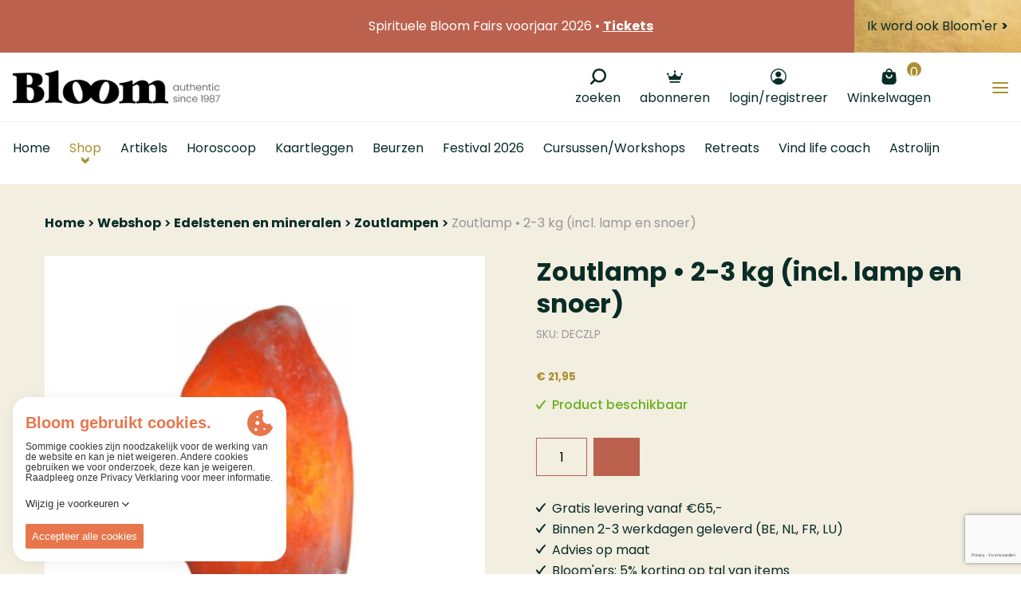

--- FILE ---
content_type: text/html; charset=utf-8
request_url: https://www.google.com/recaptcha/api2/anchor?ar=1&k=6Ldtr5seAAAAAKMruU2hefBZ_FRot8AFP5gsVD-v&co=aHR0cHM6Ly93d3cuYmxvb20uYmU6NDQz&hl=nl&v=PoyoqOPhxBO7pBk68S4YbpHZ&size=normal&anchor-ms=20000&execute-ms=30000&cb=ygjf3ws57dht
body_size: 49372
content:
<!DOCTYPE HTML><html dir="ltr" lang="nl"><head><meta http-equiv="Content-Type" content="text/html; charset=UTF-8">
<meta http-equiv="X-UA-Compatible" content="IE=edge">
<title>reCAPTCHA</title>
<style type="text/css">
/* cyrillic-ext */
@font-face {
  font-family: 'Roboto';
  font-style: normal;
  font-weight: 400;
  font-stretch: 100%;
  src: url(//fonts.gstatic.com/s/roboto/v48/KFO7CnqEu92Fr1ME7kSn66aGLdTylUAMa3GUBHMdazTgWw.woff2) format('woff2');
  unicode-range: U+0460-052F, U+1C80-1C8A, U+20B4, U+2DE0-2DFF, U+A640-A69F, U+FE2E-FE2F;
}
/* cyrillic */
@font-face {
  font-family: 'Roboto';
  font-style: normal;
  font-weight: 400;
  font-stretch: 100%;
  src: url(//fonts.gstatic.com/s/roboto/v48/KFO7CnqEu92Fr1ME7kSn66aGLdTylUAMa3iUBHMdazTgWw.woff2) format('woff2');
  unicode-range: U+0301, U+0400-045F, U+0490-0491, U+04B0-04B1, U+2116;
}
/* greek-ext */
@font-face {
  font-family: 'Roboto';
  font-style: normal;
  font-weight: 400;
  font-stretch: 100%;
  src: url(//fonts.gstatic.com/s/roboto/v48/KFO7CnqEu92Fr1ME7kSn66aGLdTylUAMa3CUBHMdazTgWw.woff2) format('woff2');
  unicode-range: U+1F00-1FFF;
}
/* greek */
@font-face {
  font-family: 'Roboto';
  font-style: normal;
  font-weight: 400;
  font-stretch: 100%;
  src: url(//fonts.gstatic.com/s/roboto/v48/KFO7CnqEu92Fr1ME7kSn66aGLdTylUAMa3-UBHMdazTgWw.woff2) format('woff2');
  unicode-range: U+0370-0377, U+037A-037F, U+0384-038A, U+038C, U+038E-03A1, U+03A3-03FF;
}
/* math */
@font-face {
  font-family: 'Roboto';
  font-style: normal;
  font-weight: 400;
  font-stretch: 100%;
  src: url(//fonts.gstatic.com/s/roboto/v48/KFO7CnqEu92Fr1ME7kSn66aGLdTylUAMawCUBHMdazTgWw.woff2) format('woff2');
  unicode-range: U+0302-0303, U+0305, U+0307-0308, U+0310, U+0312, U+0315, U+031A, U+0326-0327, U+032C, U+032F-0330, U+0332-0333, U+0338, U+033A, U+0346, U+034D, U+0391-03A1, U+03A3-03A9, U+03B1-03C9, U+03D1, U+03D5-03D6, U+03F0-03F1, U+03F4-03F5, U+2016-2017, U+2034-2038, U+203C, U+2040, U+2043, U+2047, U+2050, U+2057, U+205F, U+2070-2071, U+2074-208E, U+2090-209C, U+20D0-20DC, U+20E1, U+20E5-20EF, U+2100-2112, U+2114-2115, U+2117-2121, U+2123-214F, U+2190, U+2192, U+2194-21AE, U+21B0-21E5, U+21F1-21F2, U+21F4-2211, U+2213-2214, U+2216-22FF, U+2308-230B, U+2310, U+2319, U+231C-2321, U+2336-237A, U+237C, U+2395, U+239B-23B7, U+23D0, U+23DC-23E1, U+2474-2475, U+25AF, U+25B3, U+25B7, U+25BD, U+25C1, U+25CA, U+25CC, U+25FB, U+266D-266F, U+27C0-27FF, U+2900-2AFF, U+2B0E-2B11, U+2B30-2B4C, U+2BFE, U+3030, U+FF5B, U+FF5D, U+1D400-1D7FF, U+1EE00-1EEFF;
}
/* symbols */
@font-face {
  font-family: 'Roboto';
  font-style: normal;
  font-weight: 400;
  font-stretch: 100%;
  src: url(//fonts.gstatic.com/s/roboto/v48/KFO7CnqEu92Fr1ME7kSn66aGLdTylUAMaxKUBHMdazTgWw.woff2) format('woff2');
  unicode-range: U+0001-000C, U+000E-001F, U+007F-009F, U+20DD-20E0, U+20E2-20E4, U+2150-218F, U+2190, U+2192, U+2194-2199, U+21AF, U+21E6-21F0, U+21F3, U+2218-2219, U+2299, U+22C4-22C6, U+2300-243F, U+2440-244A, U+2460-24FF, U+25A0-27BF, U+2800-28FF, U+2921-2922, U+2981, U+29BF, U+29EB, U+2B00-2BFF, U+4DC0-4DFF, U+FFF9-FFFB, U+10140-1018E, U+10190-1019C, U+101A0, U+101D0-101FD, U+102E0-102FB, U+10E60-10E7E, U+1D2C0-1D2D3, U+1D2E0-1D37F, U+1F000-1F0FF, U+1F100-1F1AD, U+1F1E6-1F1FF, U+1F30D-1F30F, U+1F315, U+1F31C, U+1F31E, U+1F320-1F32C, U+1F336, U+1F378, U+1F37D, U+1F382, U+1F393-1F39F, U+1F3A7-1F3A8, U+1F3AC-1F3AF, U+1F3C2, U+1F3C4-1F3C6, U+1F3CA-1F3CE, U+1F3D4-1F3E0, U+1F3ED, U+1F3F1-1F3F3, U+1F3F5-1F3F7, U+1F408, U+1F415, U+1F41F, U+1F426, U+1F43F, U+1F441-1F442, U+1F444, U+1F446-1F449, U+1F44C-1F44E, U+1F453, U+1F46A, U+1F47D, U+1F4A3, U+1F4B0, U+1F4B3, U+1F4B9, U+1F4BB, U+1F4BF, U+1F4C8-1F4CB, U+1F4D6, U+1F4DA, U+1F4DF, U+1F4E3-1F4E6, U+1F4EA-1F4ED, U+1F4F7, U+1F4F9-1F4FB, U+1F4FD-1F4FE, U+1F503, U+1F507-1F50B, U+1F50D, U+1F512-1F513, U+1F53E-1F54A, U+1F54F-1F5FA, U+1F610, U+1F650-1F67F, U+1F687, U+1F68D, U+1F691, U+1F694, U+1F698, U+1F6AD, U+1F6B2, U+1F6B9-1F6BA, U+1F6BC, U+1F6C6-1F6CF, U+1F6D3-1F6D7, U+1F6E0-1F6EA, U+1F6F0-1F6F3, U+1F6F7-1F6FC, U+1F700-1F7FF, U+1F800-1F80B, U+1F810-1F847, U+1F850-1F859, U+1F860-1F887, U+1F890-1F8AD, U+1F8B0-1F8BB, U+1F8C0-1F8C1, U+1F900-1F90B, U+1F93B, U+1F946, U+1F984, U+1F996, U+1F9E9, U+1FA00-1FA6F, U+1FA70-1FA7C, U+1FA80-1FA89, U+1FA8F-1FAC6, U+1FACE-1FADC, U+1FADF-1FAE9, U+1FAF0-1FAF8, U+1FB00-1FBFF;
}
/* vietnamese */
@font-face {
  font-family: 'Roboto';
  font-style: normal;
  font-weight: 400;
  font-stretch: 100%;
  src: url(//fonts.gstatic.com/s/roboto/v48/KFO7CnqEu92Fr1ME7kSn66aGLdTylUAMa3OUBHMdazTgWw.woff2) format('woff2');
  unicode-range: U+0102-0103, U+0110-0111, U+0128-0129, U+0168-0169, U+01A0-01A1, U+01AF-01B0, U+0300-0301, U+0303-0304, U+0308-0309, U+0323, U+0329, U+1EA0-1EF9, U+20AB;
}
/* latin-ext */
@font-face {
  font-family: 'Roboto';
  font-style: normal;
  font-weight: 400;
  font-stretch: 100%;
  src: url(//fonts.gstatic.com/s/roboto/v48/KFO7CnqEu92Fr1ME7kSn66aGLdTylUAMa3KUBHMdazTgWw.woff2) format('woff2');
  unicode-range: U+0100-02BA, U+02BD-02C5, U+02C7-02CC, U+02CE-02D7, U+02DD-02FF, U+0304, U+0308, U+0329, U+1D00-1DBF, U+1E00-1E9F, U+1EF2-1EFF, U+2020, U+20A0-20AB, U+20AD-20C0, U+2113, U+2C60-2C7F, U+A720-A7FF;
}
/* latin */
@font-face {
  font-family: 'Roboto';
  font-style: normal;
  font-weight: 400;
  font-stretch: 100%;
  src: url(//fonts.gstatic.com/s/roboto/v48/KFO7CnqEu92Fr1ME7kSn66aGLdTylUAMa3yUBHMdazQ.woff2) format('woff2');
  unicode-range: U+0000-00FF, U+0131, U+0152-0153, U+02BB-02BC, U+02C6, U+02DA, U+02DC, U+0304, U+0308, U+0329, U+2000-206F, U+20AC, U+2122, U+2191, U+2193, U+2212, U+2215, U+FEFF, U+FFFD;
}
/* cyrillic-ext */
@font-face {
  font-family: 'Roboto';
  font-style: normal;
  font-weight: 500;
  font-stretch: 100%;
  src: url(//fonts.gstatic.com/s/roboto/v48/KFO7CnqEu92Fr1ME7kSn66aGLdTylUAMa3GUBHMdazTgWw.woff2) format('woff2');
  unicode-range: U+0460-052F, U+1C80-1C8A, U+20B4, U+2DE0-2DFF, U+A640-A69F, U+FE2E-FE2F;
}
/* cyrillic */
@font-face {
  font-family: 'Roboto';
  font-style: normal;
  font-weight: 500;
  font-stretch: 100%;
  src: url(//fonts.gstatic.com/s/roboto/v48/KFO7CnqEu92Fr1ME7kSn66aGLdTylUAMa3iUBHMdazTgWw.woff2) format('woff2');
  unicode-range: U+0301, U+0400-045F, U+0490-0491, U+04B0-04B1, U+2116;
}
/* greek-ext */
@font-face {
  font-family: 'Roboto';
  font-style: normal;
  font-weight: 500;
  font-stretch: 100%;
  src: url(//fonts.gstatic.com/s/roboto/v48/KFO7CnqEu92Fr1ME7kSn66aGLdTylUAMa3CUBHMdazTgWw.woff2) format('woff2');
  unicode-range: U+1F00-1FFF;
}
/* greek */
@font-face {
  font-family: 'Roboto';
  font-style: normal;
  font-weight: 500;
  font-stretch: 100%;
  src: url(//fonts.gstatic.com/s/roboto/v48/KFO7CnqEu92Fr1ME7kSn66aGLdTylUAMa3-UBHMdazTgWw.woff2) format('woff2');
  unicode-range: U+0370-0377, U+037A-037F, U+0384-038A, U+038C, U+038E-03A1, U+03A3-03FF;
}
/* math */
@font-face {
  font-family: 'Roboto';
  font-style: normal;
  font-weight: 500;
  font-stretch: 100%;
  src: url(//fonts.gstatic.com/s/roboto/v48/KFO7CnqEu92Fr1ME7kSn66aGLdTylUAMawCUBHMdazTgWw.woff2) format('woff2');
  unicode-range: U+0302-0303, U+0305, U+0307-0308, U+0310, U+0312, U+0315, U+031A, U+0326-0327, U+032C, U+032F-0330, U+0332-0333, U+0338, U+033A, U+0346, U+034D, U+0391-03A1, U+03A3-03A9, U+03B1-03C9, U+03D1, U+03D5-03D6, U+03F0-03F1, U+03F4-03F5, U+2016-2017, U+2034-2038, U+203C, U+2040, U+2043, U+2047, U+2050, U+2057, U+205F, U+2070-2071, U+2074-208E, U+2090-209C, U+20D0-20DC, U+20E1, U+20E5-20EF, U+2100-2112, U+2114-2115, U+2117-2121, U+2123-214F, U+2190, U+2192, U+2194-21AE, U+21B0-21E5, U+21F1-21F2, U+21F4-2211, U+2213-2214, U+2216-22FF, U+2308-230B, U+2310, U+2319, U+231C-2321, U+2336-237A, U+237C, U+2395, U+239B-23B7, U+23D0, U+23DC-23E1, U+2474-2475, U+25AF, U+25B3, U+25B7, U+25BD, U+25C1, U+25CA, U+25CC, U+25FB, U+266D-266F, U+27C0-27FF, U+2900-2AFF, U+2B0E-2B11, U+2B30-2B4C, U+2BFE, U+3030, U+FF5B, U+FF5D, U+1D400-1D7FF, U+1EE00-1EEFF;
}
/* symbols */
@font-face {
  font-family: 'Roboto';
  font-style: normal;
  font-weight: 500;
  font-stretch: 100%;
  src: url(//fonts.gstatic.com/s/roboto/v48/KFO7CnqEu92Fr1ME7kSn66aGLdTylUAMaxKUBHMdazTgWw.woff2) format('woff2');
  unicode-range: U+0001-000C, U+000E-001F, U+007F-009F, U+20DD-20E0, U+20E2-20E4, U+2150-218F, U+2190, U+2192, U+2194-2199, U+21AF, U+21E6-21F0, U+21F3, U+2218-2219, U+2299, U+22C4-22C6, U+2300-243F, U+2440-244A, U+2460-24FF, U+25A0-27BF, U+2800-28FF, U+2921-2922, U+2981, U+29BF, U+29EB, U+2B00-2BFF, U+4DC0-4DFF, U+FFF9-FFFB, U+10140-1018E, U+10190-1019C, U+101A0, U+101D0-101FD, U+102E0-102FB, U+10E60-10E7E, U+1D2C0-1D2D3, U+1D2E0-1D37F, U+1F000-1F0FF, U+1F100-1F1AD, U+1F1E6-1F1FF, U+1F30D-1F30F, U+1F315, U+1F31C, U+1F31E, U+1F320-1F32C, U+1F336, U+1F378, U+1F37D, U+1F382, U+1F393-1F39F, U+1F3A7-1F3A8, U+1F3AC-1F3AF, U+1F3C2, U+1F3C4-1F3C6, U+1F3CA-1F3CE, U+1F3D4-1F3E0, U+1F3ED, U+1F3F1-1F3F3, U+1F3F5-1F3F7, U+1F408, U+1F415, U+1F41F, U+1F426, U+1F43F, U+1F441-1F442, U+1F444, U+1F446-1F449, U+1F44C-1F44E, U+1F453, U+1F46A, U+1F47D, U+1F4A3, U+1F4B0, U+1F4B3, U+1F4B9, U+1F4BB, U+1F4BF, U+1F4C8-1F4CB, U+1F4D6, U+1F4DA, U+1F4DF, U+1F4E3-1F4E6, U+1F4EA-1F4ED, U+1F4F7, U+1F4F9-1F4FB, U+1F4FD-1F4FE, U+1F503, U+1F507-1F50B, U+1F50D, U+1F512-1F513, U+1F53E-1F54A, U+1F54F-1F5FA, U+1F610, U+1F650-1F67F, U+1F687, U+1F68D, U+1F691, U+1F694, U+1F698, U+1F6AD, U+1F6B2, U+1F6B9-1F6BA, U+1F6BC, U+1F6C6-1F6CF, U+1F6D3-1F6D7, U+1F6E0-1F6EA, U+1F6F0-1F6F3, U+1F6F7-1F6FC, U+1F700-1F7FF, U+1F800-1F80B, U+1F810-1F847, U+1F850-1F859, U+1F860-1F887, U+1F890-1F8AD, U+1F8B0-1F8BB, U+1F8C0-1F8C1, U+1F900-1F90B, U+1F93B, U+1F946, U+1F984, U+1F996, U+1F9E9, U+1FA00-1FA6F, U+1FA70-1FA7C, U+1FA80-1FA89, U+1FA8F-1FAC6, U+1FACE-1FADC, U+1FADF-1FAE9, U+1FAF0-1FAF8, U+1FB00-1FBFF;
}
/* vietnamese */
@font-face {
  font-family: 'Roboto';
  font-style: normal;
  font-weight: 500;
  font-stretch: 100%;
  src: url(//fonts.gstatic.com/s/roboto/v48/KFO7CnqEu92Fr1ME7kSn66aGLdTylUAMa3OUBHMdazTgWw.woff2) format('woff2');
  unicode-range: U+0102-0103, U+0110-0111, U+0128-0129, U+0168-0169, U+01A0-01A1, U+01AF-01B0, U+0300-0301, U+0303-0304, U+0308-0309, U+0323, U+0329, U+1EA0-1EF9, U+20AB;
}
/* latin-ext */
@font-face {
  font-family: 'Roboto';
  font-style: normal;
  font-weight: 500;
  font-stretch: 100%;
  src: url(//fonts.gstatic.com/s/roboto/v48/KFO7CnqEu92Fr1ME7kSn66aGLdTylUAMa3KUBHMdazTgWw.woff2) format('woff2');
  unicode-range: U+0100-02BA, U+02BD-02C5, U+02C7-02CC, U+02CE-02D7, U+02DD-02FF, U+0304, U+0308, U+0329, U+1D00-1DBF, U+1E00-1E9F, U+1EF2-1EFF, U+2020, U+20A0-20AB, U+20AD-20C0, U+2113, U+2C60-2C7F, U+A720-A7FF;
}
/* latin */
@font-face {
  font-family: 'Roboto';
  font-style: normal;
  font-weight: 500;
  font-stretch: 100%;
  src: url(//fonts.gstatic.com/s/roboto/v48/KFO7CnqEu92Fr1ME7kSn66aGLdTylUAMa3yUBHMdazQ.woff2) format('woff2');
  unicode-range: U+0000-00FF, U+0131, U+0152-0153, U+02BB-02BC, U+02C6, U+02DA, U+02DC, U+0304, U+0308, U+0329, U+2000-206F, U+20AC, U+2122, U+2191, U+2193, U+2212, U+2215, U+FEFF, U+FFFD;
}
/* cyrillic-ext */
@font-face {
  font-family: 'Roboto';
  font-style: normal;
  font-weight: 900;
  font-stretch: 100%;
  src: url(//fonts.gstatic.com/s/roboto/v48/KFO7CnqEu92Fr1ME7kSn66aGLdTylUAMa3GUBHMdazTgWw.woff2) format('woff2');
  unicode-range: U+0460-052F, U+1C80-1C8A, U+20B4, U+2DE0-2DFF, U+A640-A69F, U+FE2E-FE2F;
}
/* cyrillic */
@font-face {
  font-family: 'Roboto';
  font-style: normal;
  font-weight: 900;
  font-stretch: 100%;
  src: url(//fonts.gstatic.com/s/roboto/v48/KFO7CnqEu92Fr1ME7kSn66aGLdTylUAMa3iUBHMdazTgWw.woff2) format('woff2');
  unicode-range: U+0301, U+0400-045F, U+0490-0491, U+04B0-04B1, U+2116;
}
/* greek-ext */
@font-face {
  font-family: 'Roboto';
  font-style: normal;
  font-weight: 900;
  font-stretch: 100%;
  src: url(//fonts.gstatic.com/s/roboto/v48/KFO7CnqEu92Fr1ME7kSn66aGLdTylUAMa3CUBHMdazTgWw.woff2) format('woff2');
  unicode-range: U+1F00-1FFF;
}
/* greek */
@font-face {
  font-family: 'Roboto';
  font-style: normal;
  font-weight: 900;
  font-stretch: 100%;
  src: url(//fonts.gstatic.com/s/roboto/v48/KFO7CnqEu92Fr1ME7kSn66aGLdTylUAMa3-UBHMdazTgWw.woff2) format('woff2');
  unicode-range: U+0370-0377, U+037A-037F, U+0384-038A, U+038C, U+038E-03A1, U+03A3-03FF;
}
/* math */
@font-face {
  font-family: 'Roboto';
  font-style: normal;
  font-weight: 900;
  font-stretch: 100%;
  src: url(//fonts.gstatic.com/s/roboto/v48/KFO7CnqEu92Fr1ME7kSn66aGLdTylUAMawCUBHMdazTgWw.woff2) format('woff2');
  unicode-range: U+0302-0303, U+0305, U+0307-0308, U+0310, U+0312, U+0315, U+031A, U+0326-0327, U+032C, U+032F-0330, U+0332-0333, U+0338, U+033A, U+0346, U+034D, U+0391-03A1, U+03A3-03A9, U+03B1-03C9, U+03D1, U+03D5-03D6, U+03F0-03F1, U+03F4-03F5, U+2016-2017, U+2034-2038, U+203C, U+2040, U+2043, U+2047, U+2050, U+2057, U+205F, U+2070-2071, U+2074-208E, U+2090-209C, U+20D0-20DC, U+20E1, U+20E5-20EF, U+2100-2112, U+2114-2115, U+2117-2121, U+2123-214F, U+2190, U+2192, U+2194-21AE, U+21B0-21E5, U+21F1-21F2, U+21F4-2211, U+2213-2214, U+2216-22FF, U+2308-230B, U+2310, U+2319, U+231C-2321, U+2336-237A, U+237C, U+2395, U+239B-23B7, U+23D0, U+23DC-23E1, U+2474-2475, U+25AF, U+25B3, U+25B7, U+25BD, U+25C1, U+25CA, U+25CC, U+25FB, U+266D-266F, U+27C0-27FF, U+2900-2AFF, U+2B0E-2B11, U+2B30-2B4C, U+2BFE, U+3030, U+FF5B, U+FF5D, U+1D400-1D7FF, U+1EE00-1EEFF;
}
/* symbols */
@font-face {
  font-family: 'Roboto';
  font-style: normal;
  font-weight: 900;
  font-stretch: 100%;
  src: url(//fonts.gstatic.com/s/roboto/v48/KFO7CnqEu92Fr1ME7kSn66aGLdTylUAMaxKUBHMdazTgWw.woff2) format('woff2');
  unicode-range: U+0001-000C, U+000E-001F, U+007F-009F, U+20DD-20E0, U+20E2-20E4, U+2150-218F, U+2190, U+2192, U+2194-2199, U+21AF, U+21E6-21F0, U+21F3, U+2218-2219, U+2299, U+22C4-22C6, U+2300-243F, U+2440-244A, U+2460-24FF, U+25A0-27BF, U+2800-28FF, U+2921-2922, U+2981, U+29BF, U+29EB, U+2B00-2BFF, U+4DC0-4DFF, U+FFF9-FFFB, U+10140-1018E, U+10190-1019C, U+101A0, U+101D0-101FD, U+102E0-102FB, U+10E60-10E7E, U+1D2C0-1D2D3, U+1D2E0-1D37F, U+1F000-1F0FF, U+1F100-1F1AD, U+1F1E6-1F1FF, U+1F30D-1F30F, U+1F315, U+1F31C, U+1F31E, U+1F320-1F32C, U+1F336, U+1F378, U+1F37D, U+1F382, U+1F393-1F39F, U+1F3A7-1F3A8, U+1F3AC-1F3AF, U+1F3C2, U+1F3C4-1F3C6, U+1F3CA-1F3CE, U+1F3D4-1F3E0, U+1F3ED, U+1F3F1-1F3F3, U+1F3F5-1F3F7, U+1F408, U+1F415, U+1F41F, U+1F426, U+1F43F, U+1F441-1F442, U+1F444, U+1F446-1F449, U+1F44C-1F44E, U+1F453, U+1F46A, U+1F47D, U+1F4A3, U+1F4B0, U+1F4B3, U+1F4B9, U+1F4BB, U+1F4BF, U+1F4C8-1F4CB, U+1F4D6, U+1F4DA, U+1F4DF, U+1F4E3-1F4E6, U+1F4EA-1F4ED, U+1F4F7, U+1F4F9-1F4FB, U+1F4FD-1F4FE, U+1F503, U+1F507-1F50B, U+1F50D, U+1F512-1F513, U+1F53E-1F54A, U+1F54F-1F5FA, U+1F610, U+1F650-1F67F, U+1F687, U+1F68D, U+1F691, U+1F694, U+1F698, U+1F6AD, U+1F6B2, U+1F6B9-1F6BA, U+1F6BC, U+1F6C6-1F6CF, U+1F6D3-1F6D7, U+1F6E0-1F6EA, U+1F6F0-1F6F3, U+1F6F7-1F6FC, U+1F700-1F7FF, U+1F800-1F80B, U+1F810-1F847, U+1F850-1F859, U+1F860-1F887, U+1F890-1F8AD, U+1F8B0-1F8BB, U+1F8C0-1F8C1, U+1F900-1F90B, U+1F93B, U+1F946, U+1F984, U+1F996, U+1F9E9, U+1FA00-1FA6F, U+1FA70-1FA7C, U+1FA80-1FA89, U+1FA8F-1FAC6, U+1FACE-1FADC, U+1FADF-1FAE9, U+1FAF0-1FAF8, U+1FB00-1FBFF;
}
/* vietnamese */
@font-face {
  font-family: 'Roboto';
  font-style: normal;
  font-weight: 900;
  font-stretch: 100%;
  src: url(//fonts.gstatic.com/s/roboto/v48/KFO7CnqEu92Fr1ME7kSn66aGLdTylUAMa3OUBHMdazTgWw.woff2) format('woff2');
  unicode-range: U+0102-0103, U+0110-0111, U+0128-0129, U+0168-0169, U+01A0-01A1, U+01AF-01B0, U+0300-0301, U+0303-0304, U+0308-0309, U+0323, U+0329, U+1EA0-1EF9, U+20AB;
}
/* latin-ext */
@font-face {
  font-family: 'Roboto';
  font-style: normal;
  font-weight: 900;
  font-stretch: 100%;
  src: url(//fonts.gstatic.com/s/roboto/v48/KFO7CnqEu92Fr1ME7kSn66aGLdTylUAMa3KUBHMdazTgWw.woff2) format('woff2');
  unicode-range: U+0100-02BA, U+02BD-02C5, U+02C7-02CC, U+02CE-02D7, U+02DD-02FF, U+0304, U+0308, U+0329, U+1D00-1DBF, U+1E00-1E9F, U+1EF2-1EFF, U+2020, U+20A0-20AB, U+20AD-20C0, U+2113, U+2C60-2C7F, U+A720-A7FF;
}
/* latin */
@font-face {
  font-family: 'Roboto';
  font-style: normal;
  font-weight: 900;
  font-stretch: 100%;
  src: url(//fonts.gstatic.com/s/roboto/v48/KFO7CnqEu92Fr1ME7kSn66aGLdTylUAMa3yUBHMdazQ.woff2) format('woff2');
  unicode-range: U+0000-00FF, U+0131, U+0152-0153, U+02BB-02BC, U+02C6, U+02DA, U+02DC, U+0304, U+0308, U+0329, U+2000-206F, U+20AC, U+2122, U+2191, U+2193, U+2212, U+2215, U+FEFF, U+FFFD;
}

</style>
<link rel="stylesheet" type="text/css" href="https://www.gstatic.com/recaptcha/releases/PoyoqOPhxBO7pBk68S4YbpHZ/styles__ltr.css">
<script nonce="I-mOVB-BJcpLihPCmocGMQ" type="text/javascript">window['__recaptcha_api'] = 'https://www.google.com/recaptcha/api2/';</script>
<script type="text/javascript" src="https://www.gstatic.com/recaptcha/releases/PoyoqOPhxBO7pBk68S4YbpHZ/recaptcha__nl.js" nonce="I-mOVB-BJcpLihPCmocGMQ">
      
    </script></head>
<body><div id="rc-anchor-alert" class="rc-anchor-alert"></div>
<input type="hidden" id="recaptcha-token" value="[base64]">
<script type="text/javascript" nonce="I-mOVB-BJcpLihPCmocGMQ">
      recaptcha.anchor.Main.init("[\x22ainput\x22,[\x22bgdata\x22,\x22\x22,\[base64]/[base64]/UltIKytdPWE6KGE8MjA0OD9SW0grK109YT4+NnwxOTI6KChhJjY0NTEyKT09NTUyOTYmJnErMTxoLmxlbmd0aCYmKGguY2hhckNvZGVBdChxKzEpJjY0NTEyKT09NTYzMjA/[base64]/MjU1OlI/[base64]/[base64]/[base64]/[base64]/[base64]/[base64]/[base64]/[base64]/[base64]/[base64]\x22,\[base64]\\u003d\\u003d\x22,\[base64]/w5nCokFwVGpXwpDDt8KLwp9dw5gHeVsNw7vDnkTDl8OGSnbCpcOfw4bCowvCn1XChMKVAsOpYsOcaMKAwr9FwpBKDm7Co8OTYsOSOBZOZcKof8Kxw4LCjsOvw4dhSVLCmMOnwptLV8K0w5LDqU/[base64]/CusKXw5s3PMOYQ0hCfjvDncOLwrtAM2PCsMK0wrBAaBZwwo8+K0TDpwHCiWMBw4rDmW3CoMKcE8Kaw409w7AmRjAjQzV3w6HDmg1Bw4PCghzCnxFPWzvCpsO8cU7Cr8OpWMOzwpYnwpnCkVFjwoASw49iw6HCpsOhZX/Ch8Kdw7HDhDvDksOHw4vDgMKMZMKRw7fDmQApOsO7w4ZjFm4fwprDix7DkzcJOVDClBnCm1hAPsOPJwEywp8vw6tdwqTCkQfDmgfCv8OcaEtkd8O/[base64]/Q8OOw6Apw5NQcmDCiXHDriFyW0fCmm7DvsKxNxbCjnRUw7bCk8O1w6rCnlNvw4tODn/DnnRWw5vDpsOXLsOdTwFuImnCtBnChcORwr/CkMOnwrbDgsO9wqZWw47CjMOYchAAwqJNw67CmyzDo8Osw6RXasOOwrYVJcK6w4FmwrA1HHTDi8K3KsOWesOmwr/DkMO6wph7J3otw4HCv1JxekzCs8O3FzpHwq/Dq8KgwocKTcOFHEdXLcKSCsOywo3CpsKJLMKyw5zDt8KsZ8KlPcOvTXxlw5A5SzAzaMOgGH5QXgzCr8KJw7kUcEYqJsK/w7DCtx83GjZgK8Kfw7PCpsOuwo/[base64]/wr06B8KrH8Osw53DmMKmCBInVsOOScOIw6NMwprDqMO7OMKMLcKCCkHDksK3wr52SsKeGxBnEcKCw4l1wqtZM8OwLMKKwr9hwrQUw7jDgcOxVwLDk8O1wr0ZC2fDhcOeUcKlc2/ChRTCjsO1Qy0NOMKHa8KUEhd3ZcKOHsKRCcK+DsKHDQhEW1x0GsKKGAYBdGXDpkh3w6R3bABnbcOQXyfCl0lBw5ptwqMCVGRDwp3ChcKySzMqwpdkw4tpw5/DpDnCv0rDuMKYcwvCmWPCvcORL8K5w5UDfcKuM0fDm8KBw7zDm0vDrGLDtmkIwoLCu1TDssOvR8OtSH1HM3PCuMKjwpp/[base64]/CscOFRjXCrTPCnsOUw4bCksKAwqLDm8OGflPCqsKFFBAHJMKxwoHDnxMyTVgcQcKzLcKCM1fCqHLCkMOBXQjCvsKVH8OTV8Kiwr5qLsOrRsOoMQdYPsKAwopMdWTDscOYVMOsKMOXeEHDosO8w7/ChMOfNFTDiyNhw5kBw5XDs8K+w4pAwqBkw6nCg8OGwq4Dw5wNw7JUw5TDlMKOwr3DkyzCpsOdGRHDi0zCnT7DiwvCnsOkFsOMIsOgw6HCnMKlTCTChcOdw7gWTm/Cp8OoTMKxBcOlIcOsZEbCpRjDlSzDlxc+D0Q4IVoOw74gw53CrzXDr8KGelYCDQrDiMKyw5MUw5d0XizCnsOfwqXDq8OGw4PCjQLDssOzw4YDwoLDisKDw4xIIwjDqsKLdsKYE8KvYcOrD8KoU8KzdFRbcAvCrXbCncOwRD7CqcK/[base64]/WcK8AloXcnrCsMORw5jDvcK0wqDCrSHDn0MTwopHRsK/wrDCuSvCqMKLbsOdWT7DvcOlfEQmwrDDmcKHemXCpD8/w7zDkXYuA3N+P258wrpvUQhawrPCtA1TU0HDmU/DqMOYwoJzw5PDlsO4RMODwrk1w77CjRlhw5DDolnCvSdDw6tew5xnb8KuRMO+e8K1w4hVw5rDtwVKwqTDqUN9w60HwohhesORw4MkEsKqB8OUwrV/BcKzJzDCiwfCvcKLw4onIMOMwp7CgVDDnMKRIsOcGcKRwr8cDTsMwohiwqrCtMK8wo9Bw5pRNmknGCvCtcOrTsObw7/Cu8Kbw5xPwqknL8KTFVvChsK5woXCi8OlwqAXFsKGWxHCssKQwpnDu1xhOcOaDnDDr3bCl8OZCk4Ow5BhE8OVwp3Dm3UqCy1Owo/CvizDjcKnw77CoB/[base64]/wrjCpCQzRxwBw492w4HCvkNqV3zCtSbDkMOfw4XCjzvCncOqAk3Ck8KmGgbDiMOgw48FU8O5w4vCtEDDkcO/FsKOWsObwrnDpFTCtcKuT8OUwrbDvAlfwop3b8OYwonDvUslwpAWwqHCgQDDhHwLw5zCojTDhRwuVMKzHDXCi3B1EcKaE10ULcKsNcODaCfCjTnDicOlA2AGw7lWwpE7AMKww4/CmsKBVFHChcONw7A4w452wogjS0nCo8OXwoREwonDuS3DujXCt8O3YMKVS3w/AhB2wrDDpA0xw4TCr8OQwoXDpwp6KEfCpcO6OcKUw7xqCnkbb8KXLMOrJhd9TljDv8O+O3hmw5FNwpskQ8K9wozDtcO+N8OSw68kc8Ouwq3CiE/[base64]/CosOkNsKOwpFjb8KbwonDo23DvQtdw6/DvMKPJS8Lwo/DsU1gd8KCMFrDucObFsOIwr4nwoc8woQGw6DDtzzCm8Olw5clw5PCicKhw4pXJjTCljrCuMKew7Rjw4zCj3/CtsOwwojCggJVBcK0wpNlw5xJw6lMSVPDo291UmbCh8Ojw7rCjl9qwp4aw4oSwqPCtcOTV8KPYSDDnMOIwq/[base64]/wrREw7zDnjQXYSENw4EYwo4GM8O3Z3PCsEdAZ0fDmsKPwqhYecKxbsK0wr4AUcO0w65IT3wewq/DnMKBOX3DrsOOwp/[base64]/CqAfDjMKzw6cZMEU9wroOw4Y8wqR8CWYewr/DrMKPPcOhw47CkV09wpE1QDRAw5LCjsKlwrVEw7zDg0ISwpbDoVheFsOgZMOvw5LCs0RpwqrDjBUfB1zCpx8gw50YwrbDkxJiw6k1HyfCqsKIwqXClHTDqMOBwpQKY8K8ccKRTy4jwq7DhQ7CqMO1cXpRNW4QdyrChAc/HH8hw6QKWBwTX8KRwr03wpTCo8Osw5/DlsO6UzkrwqTCt8OzP0I1w7vDt3wtKcK9AnE5QyzDscKLw7PCicOXE8OEA0R/[base64]/w6/[base64]/CvjBiw4ExwoPDgsOKwqwWdH7DjcKcMRljUWVNwr4zOUvCn8K/[base64]/[base64]/DrCLDiVAvazFcBnUiwrPDhl/[base64]/DnMKSw5wSLGnDo8OaG1PDux42a8KfazdowpzDpWnDpMOvwpFUw7lOOsKjQFbCj8Kewr1cZFvDssKoaTjDhMKJfcO2wpPCghEgwo/CuWNOw68tSMOmM0zCu1XDtRPCjMKPNMOQwpA8fsOtD8OsAMO2KsKyQH3CmhFRU8KHQMKMVikCwp/[base64]/[base64]/wrPDk2p9wrAZw6TDnibCnw3ClEPDqcKBwrMKOcK+BsOjw6Fyw4HDqhDDrcONw4jDtMOfVMKYXcOKNis2wqTDqjzCoxXDkANgwptfwrjCn8OXwq5aSsK/Z8O5w5/[base64]/Dr37DhFVdwqnCmMOww64UwpbCk8KBPcKjwrvDkcKow6p1UsKLw7vDghTDtG3DnQbDnhXDkMO/d8Kqw5nDm8OjwrPCncOsw63DsDTCl8OgA8KLLCbCicK2J8Odw4xZMWtPUsOlTsKncVI+VFnDnMK0wqbCj8ONw5YCw68HPCrDpl/[base64]/DpkM7CybCjsK/woAmLXlyw73Dsys3fi3CgVUHEsKYWE4Gw47CiTTDpHYnw6xGw6lRGhDCiMKcGnQYCDh/w6fDpxNSw4/Dl8K+bznCisKkw4rDuXHDoVrCl8K2wprCmsK1w4QVTsKhwpTCiHfCplnCqWbCkiNgwp94w63DlwzDqh88IcKkSsKawppiw4FFKh/DrDZnwrByBcKCGBNZwrcBwrMIw5JbwqbCn8OHw7/DqsOTwr95wo4uw6jDr8KPByTCkMOYasK0wqUVFsKKblwcw6J4w47Ci8KBCTNmwrIFw7zChlNkw5pSAz1GPMOXXAjCn8OrwoXDq2LCoS45WjwrP8Kfa8OjwrXDvz5pVV/CkMOLPsOseGJgCxldw5rCj1YnCHYMw4zDpcKYw7tKwqfDoHEZRgJQwq3DnDZcwpHDp8OTw44kw5EuI1DCosKVUMOQwrV/LcKKwpYLMwHDhsKKZsO/TcKwZhvChjDCiwTDh3bCscKrCsK6DsO3JXfDgBTDlSLDtMOGwrXCjsKTw7UeU8K8w4lHMwfDrHzCsF7Cpl7DgDAyaHvDj8OLw7/DrcK0woPCuT5RDH3Dk1Z1SsOjw7PDtMOxw5/CuljCjksZDXtRdnhmXgjDi0/CjMKfwqrCiMK5A8OtwrbDuMODJW7DjyjDo23DkcOwBsOBwpHDqsKQw4XDjsKcBRBjwqoLwpvDsnFfwp3CpsOJw68Iw6AOwrPCosKbZQHDn0nDscO1wqoEw4wMTMKvw5rCk0/[base64]/HMOMM8KZw6LDkcKTLcKpG8OTw58CGMKzdMOxccKKHMOOQMK/woDDtEQ1w6J/T8OreUEMJ8KgwrTDjh3ClRtiw7XCrGPCksKgw4LDvRDCrMKOwqDCqsKrQsORPnHCqMKXPcOuB1gXB3Z0bljCtlwcwqfCj13DjjTCmMK0NsKzaUkCMnjCj8KNw5sqHijCnMOLwqbDgcKkwph7MsKxw4FbQ8K8BMOxWMOrw7vCr8K+Mm/Cvz1TT2cZwoV+YMONRRVpa8OHwrHCjsOQwrlYO8OSw5/DknUnwofDmMO4w6zDuMKPwpVvw6bDk37DvRTCt8K6wrnCvMO6wrHCl8OLwoLCt8K5XnwtGcKOw7pjwq4nUV/CgmbCpsKnwpnDncOrE8Kcwp7CsMOSBU4zVjY1dMKdXMOdw5TDoVjCkAMjwrbCjcKVw7DCnD7Cv33DsQHDvXLCgDspw6Ijw7g+w4h4w4HDn2oVwpVYw7/CmsKSJMKSw5sea8K8w5PDgSPCqz1ERXx8KcOhT0XDnsKCw6oiAHLCp8K0dsO2eChzwod/YmoyFRxuwqFeSGomw5UFw7VhaMOdw7hSecOWwpHClH5IUcKhwoDCu8OAacOPSMO0an7Dp8KiwowOw6dGw7JRbMK3woxww7DDvsKHS8K9bFzCnsKswrXDmcKxdsOJG8O+w7AWwoI3Z2oSwr3DoMOxwp/CqzfDqcOHw5Ypw57DlkjCrx19D8KWwrDDmhFTNSnCsnExPsKbJ8KlV8KKH3zDgj9owrXCm8OAHGjCm0o4JMOkEsKiwqARbSPDpxFkwpnCmzh8wrnDijQ/asKmDsOMNn3CkcOYwrzDqS7Ds2AxQcOcw5fDhsO/[base64]/[base64]/[base64]/Dr3nCqzXCpMOYOsOnKcKjwprCrcOYLiZOwrXCu8OICwFww77DnMOMw4/[base64]/dgDCjhXDrE/CoMOPb8KIwrscwq7Dtz8/wp9QwonCpE0gw5rDtGXDsMOdwqbDscK5F8KiWT1zw4HDvBwFIcKTwposwqgDw4lVM05zXcKowqVyEgk/w41Mw4HCmXs3cMK1JzEwZ2rCjVLCuA1vwrliw7jDqMOHCcK9d3t2T8OgIMOCwrgQwpxhBh3DtnpaYMKSE2vCoWHCusOZwogvF8OuTMOHwot4w4hiw7TCvW1Yw5IswrR5S8OGMlohw4rClsKSNCbClcO+w5RVwotQwpsGR13DklfDoEPDkgsMBilcH8KWBMKTw4YMAF/DvMKBw6vCosKwC1rDkhnCucOoHsO7PQ/CocKAw6gLw58WwoDDtkwpwpjCvRLCt8KswodgNAljw5IMw6bDlcKLVmjDjnfCmsKOcsKGc3pQwqXDmBTCngorW8O8w758b8OWXGpNwq0RXsOkWMKTWcODCFAYwqcswo3Dk8OYwr/DpMK7wp8bwrbDkcOIGsOhVsOHMSXDoknDkn/Cvi0iwo/[base64]/CpsO5dW1HwrbDtSZBwrdnaMKPKsKVSMOHVz4lG8ONw5HCtGcTw70iMMKOwpo9LlfCtsOawr7Cr8OYYcO1KVrDkXAowo02wpMQIDLCmcOwX8OCwoEAWsOEVQnCtcKlwqjCojIEw5sqXsKTwr4aMsKSNTdBwrskw4DCrsO3wqU9wohrwpolQljChMKiwrzDhMO/wq0hBsOEwqXDiUw2w4jDi8OkwrbCh2UUUsORw4gqChdvJ8Okw7fDqMORwrp7Yg9cw5pHwpXCrRrCnz0iZcOLw4/ChAnCnMK7V8Oxb8OZw5BPwqxPMCNEw7zDhGTCvsOwHcOXwq9cw59DG8OiwqZwwpzDsh1ePDY/WHRowpBxWsKew6Rlw63DrMOswrdKw4bDjjzCg8OawobDlxjCjCg8w5VwIn3DnxxKw7bDj0HCoUzCk8Kawp3Cv8KqIsKiwpRFwqQ6WXtVci5mw4tkwr7CiHvDt8K8w5TCmMKew5fCi8KTTHFAN2Aeb2xkAUXDtMKLwokow7kLFsKBScOww6/[base64]/ClnTDusKpSlrCgU1DOMOOw6ovw4MCG8OaEkoaF8OQbcKDw7oPw7s0MjB4KMOIw63ClcOHGcK1ADDCjMK7KcK/wqnDiMOQwoUNw5TCmMK1w7kIA2k5wrfDgsKiS07DnsOKeMOHwpEBX8OtbW1WXDfDh8KQSsKiwr/[base64]/CnHkdNMKBFMKZSVfCt8KQKVDCrMOqw7EKw5pXw40WF8KQWsKyw71Jw57CqU3CicKMwo3CrsK2DDo/wpFTXMK9KcKIdMK/N8OXT33DtAZAwp7DusO/[base64]/Dhn/[base64]/DsHHCpCk6DQPCi8OlTsOBRkjDkHPCtWASw7DDgm9jKcKZwpJxXCrDqMO9wovDisOWw5/Cq8OuCMOBLcKkFcOBUMOOwrh0UcKxMRQ2wrfCmlLDkcKOScO7w7E2dMOZG8O7w5R0w5I4wpnCpcK5RTzDjynCkjgiwrrCkXPCnsO/bMOKwpMta8KqKTh9w7YwUcOdBhQBQUtrwq/Ct8KGw4HDuWFoe8K2wqlrFVLDrFo5RsOHfMKtwqtcwrdswrBYwqDDmcKXE8Kzd8Kewo/CoWnDln02wpPCpMKxRcOgV8O+ScOHE8OWNsK8HcOGLwVZV8OrBD13GHMgwq14G8Onw4zCtcOIwpjCh3fDgTLDqcKxXMK/ejFIwpUiMxBKGsKSw7EgQMO6w7HCt8K/KXs5BsONw6zCuBFqw4HDgV7CmRUqw7M3KwYqwofDm0NGOkTCgy5xw4/CgCnCkFEQwq9zOsKIwprDrgPDq8ONw5Iuwr/[base64]/wr/DqlV+w4NDQ8KEwpNKZHPCksKeQsKCwpUswppWcXwgJcOSwpbDm8OVSsOlPsOxw6DDsgUlw4rCpcOnPcK1ckvDlHEXwqbDisKjwoHDvcKbw4tRJ8O6w4QkHsK/Ll0ZwqfDkhApZHodIX/DpEzDpxJIZiXDtMOYw5V3IcOudzZxw6NSW8OIwqlww7bCrA06IsOUwqh4TsKZw74pQG9Xw78Owow2wp3DucKFw5HDv19/w7oBw6XDoC0PVsOzwqAqX8KTElbCuhbDhBUYXcKFaSHCvhQ6QMKxAsOYw6vCkzbDnno/[base64]/CtcOsCMKpUXVndlXCrMORSsOrWQsgw78nw5HCsh8cw7DDosK1wps/w4IydH4kDh8XwptvwpXCj2A0RsKRw43CoywsIQfDgDReD8KPMMOcfybDk8ObwpAIDsK9LjRGw5I+w5HDhcObCyDDsn/[base64]/wqzDvsOFesKgFyQTKcOEw6zClDbCplU4wqDDmMOXwoDCtMOqw4bCqMKEwp4jw5zCk8KII8KhwrrCjCl6wo4LQnbCrMK4w5jDucKhKsOiTV7CqsO6fBfDlnTDp8KQw6wbUsKGwprCg0TCgcKaaxxWEsK/RcOMwofDpcKNwroQwpPDmmAFw4LDrMKsw7lEEMOqXMKRaljCt8O6DsKSwo0vG2QDa8Khw512wrxTIMK+HcKmw4nCvy3CpsKhI8O5a1XDgcODf8KzEMO8wpBbwr/CtMKBew4OR8O8RScew6Vmw4JzYwhZOsOlXTMzaMKrGH3DikrDk8O0wqlpw4PDhcKew47Cl8K/W1x2w7VAccKrXSXDiMKow6VAXwN2wo/[base64]/LsKDw7YZw5JWYSzDhcOUwq/CpRB8w5vCumQcw6XDkW8DwqLDr2t8wrNAbRjCnUfDqcKfwqnDhsK8wpVZw4XCocKsSlfDlcKYdsKlwrY/[base64]/L3g3aF1xwq0uEGDDr8OxwpsXOCY4w6poDh3Cs8Kow6DClXfCjsOKYcOzLsK5wqQBecOKZHohSn56dD3DkFfDi8KuQcO6w4nDqsKeDBbCjsKLaTHDnMKqOgkQCsKXWsOfwqjCpiTDrsKUwrrDm8K7wo/CsFseMUoowocTJxDDrcKDwpUGw417wo8pw67DksO4MTkLwr1owqnCrE7DvMOxCMO4NMKnwqjDqsKuTWRmw5A/bi0rPMKKwobCoCrDqsOJwogGCsO2Og01wovDoU7DhhnCkEjCtcOuwqBfXcOBwpzClMKrEMK/wrcWwrXDr3LCpMK7c8Otwo53woBcCRpNwrLCqMKFa2gYwqttw4zCpHpew7IHSyZrw5R9w7nDi8KDZFtoFFPDrsODwp0yfsKwwqDCoMOWMMKNXcOBJsKdEBDCt8KTwrrDmcOJKTQGRw/CjmpIwrLCpUjCmcOnNMKKL8OZSlt6AsKgwonDpMOzw7BIDMOYYcOdWcO0MsKfwpwawqFOw53Ckk4XwqjDiHh9wp/Cgx1Pw6PDrkBxbntYaMKYw7UXOsKkA8OtdMO6NcOlREMCwqZABDHDrcOmwpLDj0zDs3BNw7IPP8OafcKxwoDDtTAYXcOuwp3CkBkwwoLCusOWw6J/wpbCp8K0IAzCucOrb3wkw5DCt8KXw48/wpQPw5zDsRk/[base64]/wpPCiBfCkjc/w40baMOxFQ4rwrZYO3fDj8KkwpFvw49CZXHDnUklVMKhw4xkMcO5NUPCvMK/[base64]/DnsK5JRMZcMKIwq7ClBLDhHMrHcOMQMOKw49aW8K4wpXClcO9wqHCtMOJTT1OaEDDqWPCicKLw7/ChyRLwpzCjsO6XH7ChMKoBsOGAcOCw7jDpCPCrHpQalHDsXFAwpHCnnJiesKoJ8K1ZGfDiUvClzhJEcOcAMO6wqLCtHwgw7TCs8Onw6xfHF7DnlozQA/Dik5nwr/DomHDnX/[base64]/DpVspwrvDlT8nw5F1B8K7XB/CuSLDosOlclbCgQ0/w6VZCsKwTcOjLVwIfA/[base64]/DscOMYn/CiMKYWTvDucKKwqjCtljCmsKqAnzCnMKtTcKiw5HCkCvDgDxjw5YicEXCssO4TsKmacOUAsOMXMK/w5w3e0DDtFjDocKkRsKPw7rDhlHCsHsxwrzCo8KJwqnDs8KCESrCmcOhw44pGxfCqcKgI3RMYmrDlMK3bhEKdMKUe8KsKcKbwr/CocODSsKyZMKLwp95UVTCuMKiwqHCusOSw44vwpTCrzVMNMOZO2jClcOvUwtSwp9Lwr0LKMKTw4QLw7d4wozChmbDtsKxRMKBwolbwpBVw73Crg5xw7nDowLCnsOpw7xfVXx/woDDn0xOwoNJP8Ohw7nCtQ5ow5HCmsOfBsKkDWHDpjLCoSRFwqBPw5ciE8O3A0BVw6bCv8OpwrPDlcKkwprDqcOJCsKGRsKIw6XCvcKbw5zCrMKECsOow4Yew5pKJ8KKw5bCiMKvwpvDucKJwoXCuzNiw4nCvFxDF3bClyHCvQgBwo/Co8OMbMOewpPDicKXw5Y3X23ChhvCo8KQwrXCuT81wqYAGsOFwqHCoMK2w6fCtMKKKcOBLsOnw63DtsO3wpLCjl/[base64]/ZMKgClnChi4jesK5w4zDhQbDjcOmZmc8wrldwpIewqMsJkc/w7Ysw6bDsDVDK8OOfsKTwrhEahgUAVLCsx8MwrbDg07DmcKkaF7CssO0KsOlw5PDkMO5CMOiCMOXGU/Dh8OlNhQZw58BA8OVJcObwpjChRk7DQ/ClxEmwpJqwrFfORMlOcODf8KYwrRbw7sMw4cHaMKNwqg+w4ZKb8OIEsKdwqh0w7fCgMOpZChuBWzCvsOdwqvClcOxw4DDhMOCwr5peynDvcO8ZMKQw7TDrwIWesO4w7cTBj7CssKhw6TDijzCosK1PzDCjgTCpTA0bsOOWV/DqcKew61UwoHCinFgFHE8H8KswpYRUMK3wq8wVEHCmMO2em7DrcO/w4pbw7vDksKvw7hwXDA0w4PCozRDw61URHY1w5rCpcKGw4HDtsKFwp4fwqTDhSY/[base64]/CnVXCi8OVwrcfwqPCoFdCw5nCq8KGImUwwojCmj3CqhrCmMO5woHDu24TwqcOwrjCgcOMLsKacsOlR39GewcYc8Kcw4gdw7UDb04zRsO2Blc1DgXDizh7cMOIJA8tB8KkDSXCnVbCpjokw4RHw6nClMOtw5tswpPDiyM6Bh1fwpHCmcOsw47Cn0fCjQ/DtsOpw61rw6jChQ5pwqfCvUXDncK/w5vDtWADwpg3w59gw7nDun3CsGbCgH3DlMOUMy/DpMKywovDh1gtwrISCsKBwql8McKhW8OVw7LCvsOsHS/[base64]/DpcO4w6HDjMOUwq3CpsOGCMKAHxbCkMO6wqNAO1xre8OHBGrDhcKYwoDCusKpVMKhwpvDnWnDkcKIwqjDrn92w5/[base64]/Vg9uV0rCr8O0Qw0Nw6VOwr8hcjRPXRY8w5bDsMOfw6Nxw5c3NHQCccKSAj1aCMKHwrbCosK2QMOIX8O1w6nCu8KtesOzHcK8w5YGwrU7w5/ClcKpw6dhwpdqw4TChcODLsKCGsKcZSrDlMK/w4UDKn/[base64]/CmS0rfA3Cs3nDmTbCisKbwpN2w6guwrkPV8K1wqZAw7MQGBPCsMKjwo7CqcOfwrHDrcOpwpPDnmTCpcKjwpRqw4A0wqzDmG3CrDXChgcPbcOww7xow67DjS/DomrCvwwgLAbDvkbDqXYrw6IeV2rDrcOvw5fDlMOQwqZhLMOZM8O2A8OaXcKxwqk0w4JjC8OYwplYwpnDiCEKKMKTAcO9J8O6US3DtcKRagTCscK1w53Ct3zCtC41c8Ouw4nCvgQ7Kl5uwqjCrMOiwqUmw4wFworCniYWw5bDjMOpwpg6G3TClcKxI091HH/Dp8K/w4QTw68pEMKETjvCtHM9QcKLw53Dn0VZMEUWw4rCmRFmwpAOwoDCk0rDkkIhF8KOVWbChcKqwqwBQS/[base64]/CkC9gNXTCusO/[base64]/KMOWFcKCwo4Nw6zDkcKbwqEOc8K/w7rDhwk6w4jDvcKWSsOpwpklesKIWsKOW8KpZ8OBw67Cq1bDlsKvacKCQTPCpQnCgl40wqFaw7HDsDbCiEPCqMK3ccKjczPDg8OSPcKIfMOaNw7CtMKhwr/DoHtvG8OjNsKIw5vCmhPDnsOmwp/CoMKvXcOww5bCs8O/w6fDtRgTBsKKccOkGSI7asOZaD7Duy3DjcKmXMKZR8KywrLCq8K+ISjDi8Kkwo3CjTFow5jCn2wva8OwQCZBwr3DlinCosKiwr/CjsK4w6oACsKVwqXDp8KGBMOiw6USw5vDhsKIwqLCvsKqVD0EwrpyXHPDpXbCnF3CoBzCrXnDm8OeeA4rw6TCjmnDmHoFaxXDgcK9I8K+woPCvMK2Y8O1w6vDn8Ksw7NjThAwRkRvQ0UxwoLDiMOJwrPDtVo/[base64]/w6IYTE4BZ0bDvl7Cji4NwpHDuAHCh8OkBVvCi8K6CmXCk8KuIFlVw43DksOKw6nDj8OWOl8jacKYw5p+ZEpgwpMtIcKzV8KDw6Z4UMO2LBMJVcO7JsK2w7/CpMORw6UKd8OUCCfCi8OnBxXCqcKYwofCsmLChMOcc0x/NsKzw6XDj1sgw4TCsMOuc8Okw5JHGMK2bl7Co8K0wqDCuibCgikuwpwFeGhRwonDuhxkw4cXw5zCpMKgwrfDiMOyCmgywqRHwoV0CsKKd0nCiynCiRZBw67Do8KFB8KsQE1Lwq9owoLCoxcfdx4MIS1Qwp7CisKvHcOPwqPCscKscwM7HWxiFnHDkzXDrsO7al/[base64]/wqVNw5TDmsO9wqXCm8KWw4LCrMK7TnPDiV98UMOEORRnMsOjHMK7w7vDt8OHSVTCrVLDul/CqxcWw5FCw65MfsODwq7DvT06Mnw5w5hzHnxyw4/Dghxhwq8XwoZxwoJFWcKfe3Ezwp3DqknCnsOPwoXCq8OGwr1cIiTCiEA+w7TDpcKvwpAywo8DwobDoW3DtkrCm8OiRMKgwqlMURhwccK5ZcKKdT9ofyBTQ8OKRcOlVcKOwoZYNFhow5zCtMK4DcO4FMK/wovCjsKXw5fCoRPDkWoKb8O7WMKSPcO/DcOfAMKPw5w0wpJLwo/DgMOIPyxAUMK5w5LDul7DrkZhFcKaMBo/MWPDgU0ZPAHDtnzDuMOow7HCuF1owrXCkx4oQnpmC8OTwoMzwpBJw6BdI1/CoEEawq5DYh/ChxXDiATCsMOvw5zCrgRFKcOfwqTClsO/ElgZc11swoUlf8O5woLCgnhdwoZhHyo3w6EWw6LDniMkTAtMw7BuY8OwHsOCwp/CmMKMw6dRw4vCoyTCqMOXwoQcLMKRwqlrw5REJHxmw6QuQcKrHwTDu8Kyc8OPZMKHfsO4GsOWEU/CuMOiEMKIw6o6OgknwpTCnWXDiAjDqcO1M2rDnXApwr57NsOtwpAuw6hNbcKvN8K/Chg6GgwCwpwJw4XDjkDDtl4bwrrCg8OKbiRmVsO6wp/ClGQ9w4E3UcKpw6TChMKbwpzCuh3CjXNDREcMBsKrAsK6P8OJecKOwoxsw5Z/w4MiN8Opw5xXAMOkeH5TXMKiwp8ww6vCqygwTwFLw4xjwofCih98wqTDksO2YDwaMcKSHl7CqBTCnMKSesOtIWTDiXfCjsKpZcOuw7xrwonDvcKDBHTDrMOpejwywqVQbBDDi3rDohnDgHvCuUR7w48Bwox2w4x/w70Dw7/DqsO4EcKHdsKMwqHCpcODwpJJSMOhPCbClcKvw7rCtMKXwoU0J0rCh0XCqMODGTonw6/DoMKTHDfCqA/[base64]/w5BOP8KzY8O2FTFLw4XDiwDChHXCrxLDl37Cq2TDn1IAUD7DhHvDg04BYMOnwoYRwqonwpobwrVgwoJBYsOldx7DjkoiK8K9w6t1Zhphw7d7bMKmw442w7XCtsOiwq1FDMOUwqcxFMKCw7zDpcKDw63CmCdqwp/CjRcyGMKcF8KsQ8KUw6pDwqt8w5h+VgTCgMOXEkPCvMKpIA9hw4bDigEbeDHCpcO/w6QHwqw2Egp6dsOkwrbDikPCmsOaLMKjWcKcI8OXW3LDpsOMw7LDrwoDw53DocODwrTCvjMZwp7CjcKmwqZgwp15w4TCokxHLnjCu8KWQMOcw4gAw5TDgCPDt3NAw7lsw6LDsjzDhnVkD8O/Qi7Di8KLXxXDkC4HDMKOwrjDnsK8bsKIO2Rhw6ZwLcKlw5zCgMK9w7nCnMKKXh8nw6rCpylzOMKYw4/Cnw8iFSzCm8KSwrgIw6XDqXFGIcOuwpnCiTrDrE1gwqXDhcOAwoPCucKww5s9ZMObRQMcU8OdFmENGkAhw4PDjXhowr4Uwrtvw6zDpQNxwrfCixwRw4NQwq96BSLDvMKJwpNUw6BMGTddw7JJwqrCmMKhGyJJLk7Cl1DClcKhwqfDjysiw5ccw7/DjhvDnsKMw7DCqH47w61/wpwxfsKMw7bDuUXDi20/X31hwo/CszrDmQ7Cmg51w7DCnCvCtlwqw7Qjw4rDqhDCocO2TcKuw4jDtsOQw6xPSBlnwq5ZL8K2w6nCkHfCoMOXw7YowrbDncK/w43CpXpMwqnDt39eF8OLah5awqTClMK+wq/[base64]/CmMOmwqgEX8KmwpbDjsKnayAlTFfDo3IMw4xTIMKiecODwq42w5gnw4nCjsOwIsKxw5V7wo7CncO/wpl8w5TDj0/DkcOBFFdEwq/CrhAfKcK7V8OcwoPCrcK/w43Dt3bCmcKcXGUPw5/[base64]/w7kBwofCn8K8w7d2c1XDqxLDhSnCoMKjTcK0wpQWw53DhcOUGQTCtTzCrm7ClgDCncOnWcOnKsK8cA/DlMKGw4/Dg8Oxf8Kow6fDmcKjTMK7MMKWC8Oqw4dkZsOCIMOkw5bDlcK5w6EowrdnwpsKw7s5w4/DlsODw7TCh8KOXAEIPB9ucUJowqddw7nDqMOLw5nChmfCi8OOcWczwqMWJ2sTwphjE1vDq2/CpCE1w459w7YLw4dVw4UAwrjDjgl4VMOKw6DDrXxQwqjCjXDDqsKSfsKjw6TDjcKdwrDDi8OEw6vCpEzClVJjw5TCsmVNPsO/w6w3wo7CmCjCtsKcW8KSwpjDl8O5PsK0wq1uCmHCmcOcFS5iPlZVD2FYCXfDicOrSnM7w4NAwpYKOEVUwpvDvMOPTkp0dcK0BEEeSiwIXcOPecOYV8KgL8KTwoAow5BnwqQKwpgdw7dtbhA/MWl2wrQ6bATDkMKzw5R4wqPChy3DsSXDucO6w6XCnhzDjsOmesKyw6kswrXCtlAmEC0RJMO8FggACsKeVsOmfxLCn07DmsOrDE0RwpQNwq5vwp7DgMKVZyUVGMKEw6/CnGnDsGPCt8KHwoHCn0cIC2wtw6dYwpPCv0XDpR7CrhF5w7bCq1fDhWfChw3DrcOGw4wiw6doDWzDosKFwqcxw5MMCsKCw7PDocO2wpbCujNZwpjCj8K7IcOGwq/DqMOaw65Jw6bCmcKyw4Q5wo3Cs8Ofw5tcw4fDs0I+wqjDkMKlw65jw5Alw7cBacOPXAnDnFLDvMK0wqA3w4nDq8O9bEPDoMKlwqjCk0xDGcKvw7xIwpvCtMKMZsK3ER/Cmi/CrB/DmWYrHcOUfDPCgcO+wo9ew4RFacKewqDClRLDssOlM07CsX80PsK6csKYCEnCqSTCn2LDrUhocsK3wr/CszJSTHlTVj57f3Esw6hYBRDDsxbDt8Krw53ClntOV1nCvioMO2TCjMOAw6gkFMKIVmcSwoRiWE1Sw5vDvMOWw6TCryMLwpl6RR45wopiw7HClTJNw5p4O8Kgw53CjMONw7gJwqlKL8O2wrfDuMKgIsO4woDDoSLDmyjCnsOswr3DrDsLGTdswoDDkiXDgMOOJz/[base64]/DjUwoE8OXXcOAF8KAPypUw5UKIT3CjgjCl8O4GsKSw5vCvU5dwr9+AsOcKMKWwp5TCMKCYsKXPjJGw5pufz8bWcOYw4bDmRfCrTFOw5XDncKfR8OCw7HDrhTCisOrUsOpDDVHKMKtYD9ewolkwqA/w4BQwrcew51aTsO2wogdw7jDk8O4wroiwqfDm0pba8OiS8KSP8ONw7nDpkw/TMKdMcK0VmzClAXDuUDCtm5gbQ/CtD0zw6bDul3Ct0EUXMKTw4TDs8KdwqDCuiY/[base64]/Dn8Kbw5g3MMKKwoMxZ8K/JcKzPcOcw57CmcOgw49Jwoxww7XDgTsbw5Q+w47DnQojfsOtOcOPwqDDjMOKQBc+wqfDnQBsdw9KBC/Ds8Ksb8KlYx4zVMO2RcObwq7DisOTw77DncKqf1LChMONbMOkw6bDmsK8aEbDt14/w5XDisKBRCTCg8Oxw57Dm33CqsO/[base64]/DtTTCksKxw6HClzLCrMO7wrvDhXTCjcOJwrvCkMOOwpPDqV9ocMKMw4Uiw5XCksOaHkXDtcORB3LDqFzDlSA1w6nDtRLCrC3DqcKQDR7CkMKZw4I3cMK8J1E3ZDTDoHILwpNdBjPDmFrDusOOw5k1wpZ6w786B8OFw6Q/KcO9woo7eBY1w7zDtsOFAcOJTRNowopKacOKwrd0EQVkw7/DpMORw4d1bWzCg8O9P8OxwprCh8KtwqbDiBnCisKlGijDmgrChyrDoRxxJMKNwrrCojzCnVQGBSLDmgIRw6vCvMOXLXYnw49xwr9pwqfDrcO1w6YBwrAOwovDkcOhDcKrRcK3HcKfwqXDp8KHwpQ8fcOSAGR/w6HCkcKDO3F+WnJpRhdEw6rCokAlDQQYbF/Dni3DtwLCtG0JwprDojErwpLCjiXCvsOPw4YEMyExBcOiAX7DucKUwqYSeRDCjjIpw47DqMKBQMOvESTDhEs8w4Yaw4wOMcO5OcO6wr7Ck8OtwrlmAD0eT07DlAXDoCLDmMOjw5gpfsKAwobDs2wQPnXDjmXDpcKCwrvDngEEwq/CvsOwJMKaDEkhw6bCrHoaw6ROTsODw4DCgCjCvcOUwr9xHMKYw63CtR/[base64]/DjMOMw53DqiE6E8KWwogTwrB9N8OdAQbCusO1OsK7D1LCiMKowocJwpA3PMKEwq3CkxMsw4jDqcO2LSfCmQUzw5ZEw53DsMOBwoY1woXClAEnw4Qjw6QlTXXClMONJcO0fsOabMKaYcKcPHs6RCdAQ1nCj8OOw6nDolx6wrBiwovDk8OObcK/wo7DsHEewr1OaSk\\u003d\x22],null,[\x22conf\x22,null,\x226Ldtr5seAAAAAKMruU2hefBZ_FRot8AFP5gsVD-v\x22,0,null,null,null,1,[21,125,63,73,95,87,41,43,42,83,102,105,109,121],[1017145,246],0,null,null,null,null,0,null,0,1,700,1,null,0,\x22CvYBEg8I8ajhFRgAOgZUOU5CNWISDwjmjuIVGAA6BlFCb29IYxIPCPeI5jcYADoGb2lsZURkEg8I8M3jFRgBOgZmSVZJaGISDwjiyqA3GAE6BmdMTkNIYxIPCN6/tzcYADoGZWF6dTZkEg8I2NKBMhgAOgZBcTc3dmYSDgi45ZQyGAE6BVFCT0QwEg8I0tuVNxgAOgZmZmFXQWUSDwiV2JQyGAA6BlBxNjBuZBIPCMXziDcYADoGYVhvaWFjEg8IjcqGMhgBOgZPd040dGYSDgiK/Yg3GAA6BU1mSUk0GhkIAxIVHRTwl+M3Dv++pQYZxJ0JGZzijAIZ\x22,0,0,null,null,1,null,0,0,null,null,null,0],\x22https://www.bloom.be:443\x22,null,[1,1,1],null,null,null,0,3600,[\x22https://www.google.com/intl/nl/policies/privacy/\x22,\x22https://www.google.com/intl/nl/policies/terms/\x22],\x22DA+g7cynad8vs+jl0wtuIoXe3xg4hW32fSLVjnm1FfQ\\u003d\x22,0,0,null,1,1768544941903,0,0,[208],null,[151,4],\x22RC-LqOFX6AxHbvpwg\x22,null,null,null,null,null,\x220dAFcWeA6DdCf0DnjWaL0dTTEJFgIMYciLizmx7OkvjhZ3rGskBPCYx1XOM4rLh-0laie-yN8FgKCRIh2mmHKWIbJQlG7TUMglBw\x22,1768627741804]");
    </script></body></html>

--- FILE ---
content_type: text/html; charset=utf-8
request_url: https://www.google.com/recaptcha/api2/anchor?ar=1&k=6LcmMt0qAAAAAJffNhhCFmfRm-H57nR_6FWpY6iG&co=aHR0cHM6Ly93d3cuYmxvb20uYmU6NDQz&hl=nl&v=PoyoqOPhxBO7pBk68S4YbpHZ&size=invisible&anchor-ms=20000&execute-ms=30000&cb=s4hqfwcmjfo7
body_size: 48324
content:
<!DOCTYPE HTML><html dir="ltr" lang="nl"><head><meta http-equiv="Content-Type" content="text/html; charset=UTF-8">
<meta http-equiv="X-UA-Compatible" content="IE=edge">
<title>reCAPTCHA</title>
<style type="text/css">
/* cyrillic-ext */
@font-face {
  font-family: 'Roboto';
  font-style: normal;
  font-weight: 400;
  font-stretch: 100%;
  src: url(//fonts.gstatic.com/s/roboto/v48/KFO7CnqEu92Fr1ME7kSn66aGLdTylUAMa3GUBHMdazTgWw.woff2) format('woff2');
  unicode-range: U+0460-052F, U+1C80-1C8A, U+20B4, U+2DE0-2DFF, U+A640-A69F, U+FE2E-FE2F;
}
/* cyrillic */
@font-face {
  font-family: 'Roboto';
  font-style: normal;
  font-weight: 400;
  font-stretch: 100%;
  src: url(//fonts.gstatic.com/s/roboto/v48/KFO7CnqEu92Fr1ME7kSn66aGLdTylUAMa3iUBHMdazTgWw.woff2) format('woff2');
  unicode-range: U+0301, U+0400-045F, U+0490-0491, U+04B0-04B1, U+2116;
}
/* greek-ext */
@font-face {
  font-family: 'Roboto';
  font-style: normal;
  font-weight: 400;
  font-stretch: 100%;
  src: url(//fonts.gstatic.com/s/roboto/v48/KFO7CnqEu92Fr1ME7kSn66aGLdTylUAMa3CUBHMdazTgWw.woff2) format('woff2');
  unicode-range: U+1F00-1FFF;
}
/* greek */
@font-face {
  font-family: 'Roboto';
  font-style: normal;
  font-weight: 400;
  font-stretch: 100%;
  src: url(//fonts.gstatic.com/s/roboto/v48/KFO7CnqEu92Fr1ME7kSn66aGLdTylUAMa3-UBHMdazTgWw.woff2) format('woff2');
  unicode-range: U+0370-0377, U+037A-037F, U+0384-038A, U+038C, U+038E-03A1, U+03A3-03FF;
}
/* math */
@font-face {
  font-family: 'Roboto';
  font-style: normal;
  font-weight: 400;
  font-stretch: 100%;
  src: url(//fonts.gstatic.com/s/roboto/v48/KFO7CnqEu92Fr1ME7kSn66aGLdTylUAMawCUBHMdazTgWw.woff2) format('woff2');
  unicode-range: U+0302-0303, U+0305, U+0307-0308, U+0310, U+0312, U+0315, U+031A, U+0326-0327, U+032C, U+032F-0330, U+0332-0333, U+0338, U+033A, U+0346, U+034D, U+0391-03A1, U+03A3-03A9, U+03B1-03C9, U+03D1, U+03D5-03D6, U+03F0-03F1, U+03F4-03F5, U+2016-2017, U+2034-2038, U+203C, U+2040, U+2043, U+2047, U+2050, U+2057, U+205F, U+2070-2071, U+2074-208E, U+2090-209C, U+20D0-20DC, U+20E1, U+20E5-20EF, U+2100-2112, U+2114-2115, U+2117-2121, U+2123-214F, U+2190, U+2192, U+2194-21AE, U+21B0-21E5, U+21F1-21F2, U+21F4-2211, U+2213-2214, U+2216-22FF, U+2308-230B, U+2310, U+2319, U+231C-2321, U+2336-237A, U+237C, U+2395, U+239B-23B7, U+23D0, U+23DC-23E1, U+2474-2475, U+25AF, U+25B3, U+25B7, U+25BD, U+25C1, U+25CA, U+25CC, U+25FB, U+266D-266F, U+27C0-27FF, U+2900-2AFF, U+2B0E-2B11, U+2B30-2B4C, U+2BFE, U+3030, U+FF5B, U+FF5D, U+1D400-1D7FF, U+1EE00-1EEFF;
}
/* symbols */
@font-face {
  font-family: 'Roboto';
  font-style: normal;
  font-weight: 400;
  font-stretch: 100%;
  src: url(//fonts.gstatic.com/s/roboto/v48/KFO7CnqEu92Fr1ME7kSn66aGLdTylUAMaxKUBHMdazTgWw.woff2) format('woff2');
  unicode-range: U+0001-000C, U+000E-001F, U+007F-009F, U+20DD-20E0, U+20E2-20E4, U+2150-218F, U+2190, U+2192, U+2194-2199, U+21AF, U+21E6-21F0, U+21F3, U+2218-2219, U+2299, U+22C4-22C6, U+2300-243F, U+2440-244A, U+2460-24FF, U+25A0-27BF, U+2800-28FF, U+2921-2922, U+2981, U+29BF, U+29EB, U+2B00-2BFF, U+4DC0-4DFF, U+FFF9-FFFB, U+10140-1018E, U+10190-1019C, U+101A0, U+101D0-101FD, U+102E0-102FB, U+10E60-10E7E, U+1D2C0-1D2D3, U+1D2E0-1D37F, U+1F000-1F0FF, U+1F100-1F1AD, U+1F1E6-1F1FF, U+1F30D-1F30F, U+1F315, U+1F31C, U+1F31E, U+1F320-1F32C, U+1F336, U+1F378, U+1F37D, U+1F382, U+1F393-1F39F, U+1F3A7-1F3A8, U+1F3AC-1F3AF, U+1F3C2, U+1F3C4-1F3C6, U+1F3CA-1F3CE, U+1F3D4-1F3E0, U+1F3ED, U+1F3F1-1F3F3, U+1F3F5-1F3F7, U+1F408, U+1F415, U+1F41F, U+1F426, U+1F43F, U+1F441-1F442, U+1F444, U+1F446-1F449, U+1F44C-1F44E, U+1F453, U+1F46A, U+1F47D, U+1F4A3, U+1F4B0, U+1F4B3, U+1F4B9, U+1F4BB, U+1F4BF, U+1F4C8-1F4CB, U+1F4D6, U+1F4DA, U+1F4DF, U+1F4E3-1F4E6, U+1F4EA-1F4ED, U+1F4F7, U+1F4F9-1F4FB, U+1F4FD-1F4FE, U+1F503, U+1F507-1F50B, U+1F50D, U+1F512-1F513, U+1F53E-1F54A, U+1F54F-1F5FA, U+1F610, U+1F650-1F67F, U+1F687, U+1F68D, U+1F691, U+1F694, U+1F698, U+1F6AD, U+1F6B2, U+1F6B9-1F6BA, U+1F6BC, U+1F6C6-1F6CF, U+1F6D3-1F6D7, U+1F6E0-1F6EA, U+1F6F0-1F6F3, U+1F6F7-1F6FC, U+1F700-1F7FF, U+1F800-1F80B, U+1F810-1F847, U+1F850-1F859, U+1F860-1F887, U+1F890-1F8AD, U+1F8B0-1F8BB, U+1F8C0-1F8C1, U+1F900-1F90B, U+1F93B, U+1F946, U+1F984, U+1F996, U+1F9E9, U+1FA00-1FA6F, U+1FA70-1FA7C, U+1FA80-1FA89, U+1FA8F-1FAC6, U+1FACE-1FADC, U+1FADF-1FAE9, U+1FAF0-1FAF8, U+1FB00-1FBFF;
}
/* vietnamese */
@font-face {
  font-family: 'Roboto';
  font-style: normal;
  font-weight: 400;
  font-stretch: 100%;
  src: url(//fonts.gstatic.com/s/roboto/v48/KFO7CnqEu92Fr1ME7kSn66aGLdTylUAMa3OUBHMdazTgWw.woff2) format('woff2');
  unicode-range: U+0102-0103, U+0110-0111, U+0128-0129, U+0168-0169, U+01A0-01A1, U+01AF-01B0, U+0300-0301, U+0303-0304, U+0308-0309, U+0323, U+0329, U+1EA0-1EF9, U+20AB;
}
/* latin-ext */
@font-face {
  font-family: 'Roboto';
  font-style: normal;
  font-weight: 400;
  font-stretch: 100%;
  src: url(//fonts.gstatic.com/s/roboto/v48/KFO7CnqEu92Fr1ME7kSn66aGLdTylUAMa3KUBHMdazTgWw.woff2) format('woff2');
  unicode-range: U+0100-02BA, U+02BD-02C5, U+02C7-02CC, U+02CE-02D7, U+02DD-02FF, U+0304, U+0308, U+0329, U+1D00-1DBF, U+1E00-1E9F, U+1EF2-1EFF, U+2020, U+20A0-20AB, U+20AD-20C0, U+2113, U+2C60-2C7F, U+A720-A7FF;
}
/* latin */
@font-face {
  font-family: 'Roboto';
  font-style: normal;
  font-weight: 400;
  font-stretch: 100%;
  src: url(//fonts.gstatic.com/s/roboto/v48/KFO7CnqEu92Fr1ME7kSn66aGLdTylUAMa3yUBHMdazQ.woff2) format('woff2');
  unicode-range: U+0000-00FF, U+0131, U+0152-0153, U+02BB-02BC, U+02C6, U+02DA, U+02DC, U+0304, U+0308, U+0329, U+2000-206F, U+20AC, U+2122, U+2191, U+2193, U+2212, U+2215, U+FEFF, U+FFFD;
}
/* cyrillic-ext */
@font-face {
  font-family: 'Roboto';
  font-style: normal;
  font-weight: 500;
  font-stretch: 100%;
  src: url(//fonts.gstatic.com/s/roboto/v48/KFO7CnqEu92Fr1ME7kSn66aGLdTylUAMa3GUBHMdazTgWw.woff2) format('woff2');
  unicode-range: U+0460-052F, U+1C80-1C8A, U+20B4, U+2DE0-2DFF, U+A640-A69F, U+FE2E-FE2F;
}
/* cyrillic */
@font-face {
  font-family: 'Roboto';
  font-style: normal;
  font-weight: 500;
  font-stretch: 100%;
  src: url(//fonts.gstatic.com/s/roboto/v48/KFO7CnqEu92Fr1ME7kSn66aGLdTylUAMa3iUBHMdazTgWw.woff2) format('woff2');
  unicode-range: U+0301, U+0400-045F, U+0490-0491, U+04B0-04B1, U+2116;
}
/* greek-ext */
@font-face {
  font-family: 'Roboto';
  font-style: normal;
  font-weight: 500;
  font-stretch: 100%;
  src: url(//fonts.gstatic.com/s/roboto/v48/KFO7CnqEu92Fr1ME7kSn66aGLdTylUAMa3CUBHMdazTgWw.woff2) format('woff2');
  unicode-range: U+1F00-1FFF;
}
/* greek */
@font-face {
  font-family: 'Roboto';
  font-style: normal;
  font-weight: 500;
  font-stretch: 100%;
  src: url(//fonts.gstatic.com/s/roboto/v48/KFO7CnqEu92Fr1ME7kSn66aGLdTylUAMa3-UBHMdazTgWw.woff2) format('woff2');
  unicode-range: U+0370-0377, U+037A-037F, U+0384-038A, U+038C, U+038E-03A1, U+03A3-03FF;
}
/* math */
@font-face {
  font-family: 'Roboto';
  font-style: normal;
  font-weight: 500;
  font-stretch: 100%;
  src: url(//fonts.gstatic.com/s/roboto/v48/KFO7CnqEu92Fr1ME7kSn66aGLdTylUAMawCUBHMdazTgWw.woff2) format('woff2');
  unicode-range: U+0302-0303, U+0305, U+0307-0308, U+0310, U+0312, U+0315, U+031A, U+0326-0327, U+032C, U+032F-0330, U+0332-0333, U+0338, U+033A, U+0346, U+034D, U+0391-03A1, U+03A3-03A9, U+03B1-03C9, U+03D1, U+03D5-03D6, U+03F0-03F1, U+03F4-03F5, U+2016-2017, U+2034-2038, U+203C, U+2040, U+2043, U+2047, U+2050, U+2057, U+205F, U+2070-2071, U+2074-208E, U+2090-209C, U+20D0-20DC, U+20E1, U+20E5-20EF, U+2100-2112, U+2114-2115, U+2117-2121, U+2123-214F, U+2190, U+2192, U+2194-21AE, U+21B0-21E5, U+21F1-21F2, U+21F4-2211, U+2213-2214, U+2216-22FF, U+2308-230B, U+2310, U+2319, U+231C-2321, U+2336-237A, U+237C, U+2395, U+239B-23B7, U+23D0, U+23DC-23E1, U+2474-2475, U+25AF, U+25B3, U+25B7, U+25BD, U+25C1, U+25CA, U+25CC, U+25FB, U+266D-266F, U+27C0-27FF, U+2900-2AFF, U+2B0E-2B11, U+2B30-2B4C, U+2BFE, U+3030, U+FF5B, U+FF5D, U+1D400-1D7FF, U+1EE00-1EEFF;
}
/* symbols */
@font-face {
  font-family: 'Roboto';
  font-style: normal;
  font-weight: 500;
  font-stretch: 100%;
  src: url(//fonts.gstatic.com/s/roboto/v48/KFO7CnqEu92Fr1ME7kSn66aGLdTylUAMaxKUBHMdazTgWw.woff2) format('woff2');
  unicode-range: U+0001-000C, U+000E-001F, U+007F-009F, U+20DD-20E0, U+20E2-20E4, U+2150-218F, U+2190, U+2192, U+2194-2199, U+21AF, U+21E6-21F0, U+21F3, U+2218-2219, U+2299, U+22C4-22C6, U+2300-243F, U+2440-244A, U+2460-24FF, U+25A0-27BF, U+2800-28FF, U+2921-2922, U+2981, U+29BF, U+29EB, U+2B00-2BFF, U+4DC0-4DFF, U+FFF9-FFFB, U+10140-1018E, U+10190-1019C, U+101A0, U+101D0-101FD, U+102E0-102FB, U+10E60-10E7E, U+1D2C0-1D2D3, U+1D2E0-1D37F, U+1F000-1F0FF, U+1F100-1F1AD, U+1F1E6-1F1FF, U+1F30D-1F30F, U+1F315, U+1F31C, U+1F31E, U+1F320-1F32C, U+1F336, U+1F378, U+1F37D, U+1F382, U+1F393-1F39F, U+1F3A7-1F3A8, U+1F3AC-1F3AF, U+1F3C2, U+1F3C4-1F3C6, U+1F3CA-1F3CE, U+1F3D4-1F3E0, U+1F3ED, U+1F3F1-1F3F3, U+1F3F5-1F3F7, U+1F408, U+1F415, U+1F41F, U+1F426, U+1F43F, U+1F441-1F442, U+1F444, U+1F446-1F449, U+1F44C-1F44E, U+1F453, U+1F46A, U+1F47D, U+1F4A3, U+1F4B0, U+1F4B3, U+1F4B9, U+1F4BB, U+1F4BF, U+1F4C8-1F4CB, U+1F4D6, U+1F4DA, U+1F4DF, U+1F4E3-1F4E6, U+1F4EA-1F4ED, U+1F4F7, U+1F4F9-1F4FB, U+1F4FD-1F4FE, U+1F503, U+1F507-1F50B, U+1F50D, U+1F512-1F513, U+1F53E-1F54A, U+1F54F-1F5FA, U+1F610, U+1F650-1F67F, U+1F687, U+1F68D, U+1F691, U+1F694, U+1F698, U+1F6AD, U+1F6B2, U+1F6B9-1F6BA, U+1F6BC, U+1F6C6-1F6CF, U+1F6D3-1F6D7, U+1F6E0-1F6EA, U+1F6F0-1F6F3, U+1F6F7-1F6FC, U+1F700-1F7FF, U+1F800-1F80B, U+1F810-1F847, U+1F850-1F859, U+1F860-1F887, U+1F890-1F8AD, U+1F8B0-1F8BB, U+1F8C0-1F8C1, U+1F900-1F90B, U+1F93B, U+1F946, U+1F984, U+1F996, U+1F9E9, U+1FA00-1FA6F, U+1FA70-1FA7C, U+1FA80-1FA89, U+1FA8F-1FAC6, U+1FACE-1FADC, U+1FADF-1FAE9, U+1FAF0-1FAF8, U+1FB00-1FBFF;
}
/* vietnamese */
@font-face {
  font-family: 'Roboto';
  font-style: normal;
  font-weight: 500;
  font-stretch: 100%;
  src: url(//fonts.gstatic.com/s/roboto/v48/KFO7CnqEu92Fr1ME7kSn66aGLdTylUAMa3OUBHMdazTgWw.woff2) format('woff2');
  unicode-range: U+0102-0103, U+0110-0111, U+0128-0129, U+0168-0169, U+01A0-01A1, U+01AF-01B0, U+0300-0301, U+0303-0304, U+0308-0309, U+0323, U+0329, U+1EA0-1EF9, U+20AB;
}
/* latin-ext */
@font-face {
  font-family: 'Roboto';
  font-style: normal;
  font-weight: 500;
  font-stretch: 100%;
  src: url(//fonts.gstatic.com/s/roboto/v48/KFO7CnqEu92Fr1ME7kSn66aGLdTylUAMa3KUBHMdazTgWw.woff2) format('woff2');
  unicode-range: U+0100-02BA, U+02BD-02C5, U+02C7-02CC, U+02CE-02D7, U+02DD-02FF, U+0304, U+0308, U+0329, U+1D00-1DBF, U+1E00-1E9F, U+1EF2-1EFF, U+2020, U+20A0-20AB, U+20AD-20C0, U+2113, U+2C60-2C7F, U+A720-A7FF;
}
/* latin */
@font-face {
  font-family: 'Roboto';
  font-style: normal;
  font-weight: 500;
  font-stretch: 100%;
  src: url(//fonts.gstatic.com/s/roboto/v48/KFO7CnqEu92Fr1ME7kSn66aGLdTylUAMa3yUBHMdazQ.woff2) format('woff2');
  unicode-range: U+0000-00FF, U+0131, U+0152-0153, U+02BB-02BC, U+02C6, U+02DA, U+02DC, U+0304, U+0308, U+0329, U+2000-206F, U+20AC, U+2122, U+2191, U+2193, U+2212, U+2215, U+FEFF, U+FFFD;
}
/* cyrillic-ext */
@font-face {
  font-family: 'Roboto';
  font-style: normal;
  font-weight: 900;
  font-stretch: 100%;
  src: url(//fonts.gstatic.com/s/roboto/v48/KFO7CnqEu92Fr1ME7kSn66aGLdTylUAMa3GUBHMdazTgWw.woff2) format('woff2');
  unicode-range: U+0460-052F, U+1C80-1C8A, U+20B4, U+2DE0-2DFF, U+A640-A69F, U+FE2E-FE2F;
}
/* cyrillic */
@font-face {
  font-family: 'Roboto';
  font-style: normal;
  font-weight: 900;
  font-stretch: 100%;
  src: url(//fonts.gstatic.com/s/roboto/v48/KFO7CnqEu92Fr1ME7kSn66aGLdTylUAMa3iUBHMdazTgWw.woff2) format('woff2');
  unicode-range: U+0301, U+0400-045F, U+0490-0491, U+04B0-04B1, U+2116;
}
/* greek-ext */
@font-face {
  font-family: 'Roboto';
  font-style: normal;
  font-weight: 900;
  font-stretch: 100%;
  src: url(//fonts.gstatic.com/s/roboto/v48/KFO7CnqEu92Fr1ME7kSn66aGLdTylUAMa3CUBHMdazTgWw.woff2) format('woff2');
  unicode-range: U+1F00-1FFF;
}
/* greek */
@font-face {
  font-family: 'Roboto';
  font-style: normal;
  font-weight: 900;
  font-stretch: 100%;
  src: url(//fonts.gstatic.com/s/roboto/v48/KFO7CnqEu92Fr1ME7kSn66aGLdTylUAMa3-UBHMdazTgWw.woff2) format('woff2');
  unicode-range: U+0370-0377, U+037A-037F, U+0384-038A, U+038C, U+038E-03A1, U+03A3-03FF;
}
/* math */
@font-face {
  font-family: 'Roboto';
  font-style: normal;
  font-weight: 900;
  font-stretch: 100%;
  src: url(//fonts.gstatic.com/s/roboto/v48/KFO7CnqEu92Fr1ME7kSn66aGLdTylUAMawCUBHMdazTgWw.woff2) format('woff2');
  unicode-range: U+0302-0303, U+0305, U+0307-0308, U+0310, U+0312, U+0315, U+031A, U+0326-0327, U+032C, U+032F-0330, U+0332-0333, U+0338, U+033A, U+0346, U+034D, U+0391-03A1, U+03A3-03A9, U+03B1-03C9, U+03D1, U+03D5-03D6, U+03F0-03F1, U+03F4-03F5, U+2016-2017, U+2034-2038, U+203C, U+2040, U+2043, U+2047, U+2050, U+2057, U+205F, U+2070-2071, U+2074-208E, U+2090-209C, U+20D0-20DC, U+20E1, U+20E5-20EF, U+2100-2112, U+2114-2115, U+2117-2121, U+2123-214F, U+2190, U+2192, U+2194-21AE, U+21B0-21E5, U+21F1-21F2, U+21F4-2211, U+2213-2214, U+2216-22FF, U+2308-230B, U+2310, U+2319, U+231C-2321, U+2336-237A, U+237C, U+2395, U+239B-23B7, U+23D0, U+23DC-23E1, U+2474-2475, U+25AF, U+25B3, U+25B7, U+25BD, U+25C1, U+25CA, U+25CC, U+25FB, U+266D-266F, U+27C0-27FF, U+2900-2AFF, U+2B0E-2B11, U+2B30-2B4C, U+2BFE, U+3030, U+FF5B, U+FF5D, U+1D400-1D7FF, U+1EE00-1EEFF;
}
/* symbols */
@font-face {
  font-family: 'Roboto';
  font-style: normal;
  font-weight: 900;
  font-stretch: 100%;
  src: url(//fonts.gstatic.com/s/roboto/v48/KFO7CnqEu92Fr1ME7kSn66aGLdTylUAMaxKUBHMdazTgWw.woff2) format('woff2');
  unicode-range: U+0001-000C, U+000E-001F, U+007F-009F, U+20DD-20E0, U+20E2-20E4, U+2150-218F, U+2190, U+2192, U+2194-2199, U+21AF, U+21E6-21F0, U+21F3, U+2218-2219, U+2299, U+22C4-22C6, U+2300-243F, U+2440-244A, U+2460-24FF, U+25A0-27BF, U+2800-28FF, U+2921-2922, U+2981, U+29BF, U+29EB, U+2B00-2BFF, U+4DC0-4DFF, U+FFF9-FFFB, U+10140-1018E, U+10190-1019C, U+101A0, U+101D0-101FD, U+102E0-102FB, U+10E60-10E7E, U+1D2C0-1D2D3, U+1D2E0-1D37F, U+1F000-1F0FF, U+1F100-1F1AD, U+1F1E6-1F1FF, U+1F30D-1F30F, U+1F315, U+1F31C, U+1F31E, U+1F320-1F32C, U+1F336, U+1F378, U+1F37D, U+1F382, U+1F393-1F39F, U+1F3A7-1F3A8, U+1F3AC-1F3AF, U+1F3C2, U+1F3C4-1F3C6, U+1F3CA-1F3CE, U+1F3D4-1F3E0, U+1F3ED, U+1F3F1-1F3F3, U+1F3F5-1F3F7, U+1F408, U+1F415, U+1F41F, U+1F426, U+1F43F, U+1F441-1F442, U+1F444, U+1F446-1F449, U+1F44C-1F44E, U+1F453, U+1F46A, U+1F47D, U+1F4A3, U+1F4B0, U+1F4B3, U+1F4B9, U+1F4BB, U+1F4BF, U+1F4C8-1F4CB, U+1F4D6, U+1F4DA, U+1F4DF, U+1F4E3-1F4E6, U+1F4EA-1F4ED, U+1F4F7, U+1F4F9-1F4FB, U+1F4FD-1F4FE, U+1F503, U+1F507-1F50B, U+1F50D, U+1F512-1F513, U+1F53E-1F54A, U+1F54F-1F5FA, U+1F610, U+1F650-1F67F, U+1F687, U+1F68D, U+1F691, U+1F694, U+1F698, U+1F6AD, U+1F6B2, U+1F6B9-1F6BA, U+1F6BC, U+1F6C6-1F6CF, U+1F6D3-1F6D7, U+1F6E0-1F6EA, U+1F6F0-1F6F3, U+1F6F7-1F6FC, U+1F700-1F7FF, U+1F800-1F80B, U+1F810-1F847, U+1F850-1F859, U+1F860-1F887, U+1F890-1F8AD, U+1F8B0-1F8BB, U+1F8C0-1F8C1, U+1F900-1F90B, U+1F93B, U+1F946, U+1F984, U+1F996, U+1F9E9, U+1FA00-1FA6F, U+1FA70-1FA7C, U+1FA80-1FA89, U+1FA8F-1FAC6, U+1FACE-1FADC, U+1FADF-1FAE9, U+1FAF0-1FAF8, U+1FB00-1FBFF;
}
/* vietnamese */
@font-face {
  font-family: 'Roboto';
  font-style: normal;
  font-weight: 900;
  font-stretch: 100%;
  src: url(//fonts.gstatic.com/s/roboto/v48/KFO7CnqEu92Fr1ME7kSn66aGLdTylUAMa3OUBHMdazTgWw.woff2) format('woff2');
  unicode-range: U+0102-0103, U+0110-0111, U+0128-0129, U+0168-0169, U+01A0-01A1, U+01AF-01B0, U+0300-0301, U+0303-0304, U+0308-0309, U+0323, U+0329, U+1EA0-1EF9, U+20AB;
}
/* latin-ext */
@font-face {
  font-family: 'Roboto';
  font-style: normal;
  font-weight: 900;
  font-stretch: 100%;
  src: url(//fonts.gstatic.com/s/roboto/v48/KFO7CnqEu92Fr1ME7kSn66aGLdTylUAMa3KUBHMdazTgWw.woff2) format('woff2');
  unicode-range: U+0100-02BA, U+02BD-02C5, U+02C7-02CC, U+02CE-02D7, U+02DD-02FF, U+0304, U+0308, U+0329, U+1D00-1DBF, U+1E00-1E9F, U+1EF2-1EFF, U+2020, U+20A0-20AB, U+20AD-20C0, U+2113, U+2C60-2C7F, U+A720-A7FF;
}
/* latin */
@font-face {
  font-family: 'Roboto';
  font-style: normal;
  font-weight: 900;
  font-stretch: 100%;
  src: url(//fonts.gstatic.com/s/roboto/v48/KFO7CnqEu92Fr1ME7kSn66aGLdTylUAMa3yUBHMdazQ.woff2) format('woff2');
  unicode-range: U+0000-00FF, U+0131, U+0152-0153, U+02BB-02BC, U+02C6, U+02DA, U+02DC, U+0304, U+0308, U+0329, U+2000-206F, U+20AC, U+2122, U+2191, U+2193, U+2212, U+2215, U+FEFF, U+FFFD;
}

</style>
<link rel="stylesheet" type="text/css" href="https://www.gstatic.com/recaptcha/releases/PoyoqOPhxBO7pBk68S4YbpHZ/styles__ltr.css">
<script nonce="0kOZRY1QQJ5EmYhBt-Z_1A" type="text/javascript">window['__recaptcha_api'] = 'https://www.google.com/recaptcha/api2/';</script>
<script type="text/javascript" src="https://www.gstatic.com/recaptcha/releases/PoyoqOPhxBO7pBk68S4YbpHZ/recaptcha__nl.js" nonce="0kOZRY1QQJ5EmYhBt-Z_1A">
      
    </script></head>
<body><div id="rc-anchor-alert" class="rc-anchor-alert"></div>
<input type="hidden" id="recaptcha-token" value="[base64]">
<script type="text/javascript" nonce="0kOZRY1QQJ5EmYhBt-Z_1A">
      recaptcha.anchor.Main.init("[\x22ainput\x22,[\x22bgdata\x22,\x22\x22,\[base64]/[base64]/UltIKytdPWE6KGE8MjA0OD9SW0grK109YT4+NnwxOTI6KChhJjY0NTEyKT09NTUyOTYmJnErMTxoLmxlbmd0aCYmKGguY2hhckNvZGVBdChxKzEpJjY0NTEyKT09NTYzMjA/[base64]/MjU1OlI/[base64]/[base64]/[base64]/[base64]/[base64]/[base64]/[base64]/[base64]/[base64]/[base64]\x22,\[base64]\x22,\x22wooAbMKdYcKzMTDDlFbDmsKvPcOWa8O6X8K6UnFpw7o2wosuw6JFcsOtw53CqU3DvsOpw4PCn8KBw6DCi8KMw4/CpsOgw7/[base64]/MF7DnyvClAPCssOlIcKUbVIvD0vChMOYOXPDtsOuw5zDqMOlDRsfwqfDhQTDrcK8w75tw7AqBsKxAMKkYMKQFTfDkknChsOqNEtxw7d5wqlewoXDql0DfkcTJ8Orw6FLdDHCjcKvWsKmF8Kyw5Bfw6PDkBfCmknCtQ/DgMKFHsK8GXpCIixKQsKfCMOwP8OtJ2Qvw5/Ctn/DqMO8QsKFwp/CkcOzwrpGWsK8wo3ChzbCtMKBwpzCmxV7wrNkw6jCrsKCw4rCim3DmiU4wrvCqcKqw4IMwpPDoS0ewrHCr2xJAcOvLMOnw7luw6lmw6DCssOKEA9cw6xfw4/Cs37DkG/DkVHDk1M+w5lyZ8KMQW/DjRoCdUUKWcKEwqfCmA5lw6HDmsO7w5zDrnFHNVMkw7zDombDj0UvPD5fTsK9wrwEesOgw57DhAs3JsOQwrvCksKIc8OfJMOJwphKSsOGHRgOSMOyw7XCvsKbwrFrw5MrX37CnybDv8KAw4/DvcOhIy57YWoKA1XDjW/Cpi/DnC9wwpTChmrCuDbCkMK/w50CwpY8G39NDsOAw63DhxkkwpPCrAxQwqrCs24Xw4UGw5Rxw6kOwp/[base64]/DoSrCmsKVW2F5wq7CgCzComTCtDB7FsKUSMO/DV7Dt8ObwqrDhsK+WibCtFoRL8OgMcOuwqBXwq7CuMO2GsKzw4/CuQbCtiTCvkcSdcKKfhANw7/CsC1tZcOTwrrCrlbDmHw3wodfw7kYI2TCu2vDjWTDryzDv3fDhRrCgMObwo02w4J2woHCqUlvwol8wpHCn1PCgMK3w7jDicOKSsOawqRGIjRywpHCu8Ozw7QSw7jCmcKwOgDDiFDDiGLCrsOlTMOpw6Nvw4diwpJYw68iw7k/[base64]/Y8OkOsKoX8Kqw4jCu8ORISjCosOrLsK5H8KSw6Mnw5NFwoTCgMOlw516wqjDv8K7wrgDwpbDt3nDvGBbwr0qwrZKw5zDuhxsc8K9w4/[base64]/w7HDhMOHbcKfbMK6DTjClm/Cs8K4PCEETj9cw6QJEHjDj8ORbsKLwr3CumTDiMK4w4TDrcOWwr/CqAXCucKKDVrDucKjw7nCs8KAw5LCusO9AlLDnSzDsMOrwpbCocKIWMOPw5bCsXdJJDMGScK2dk59NsObEsOwLGtvwoTCt8OaUsOWWWU/[base64]/w554QXrCoMKpw5HDoMO4W8OgJcODwo1lw5ZreyLCksOaworDjClJeVTDtMK7VcKyw6sIwpHChV9vKsO4BMK2WnXCiG8oMmHCuUrDj8Ofw4YVYsKSB8O/w69BRMKbC8OFwrzCkVvCpcKow5l1bMO0eBIzJcOww7zCuMOjw7TCvF1Tw4dqwpzChXoiEjdHw6XCtw7DuAg/RDQ4ND85w5bDjAdzIyd4VsO7w4IMw6LCo8OUYsO8wp1mOsK/OsKMcB1Sw6zDol3DisKkwovCslbDo1DDoW4bf2AMZBdsXMKxwqU1wopYKxgEw4XCugdtw5jCq0lNwoYgMmjChhMQw4DCh8K+w5FnH2TCn3rDrcKEDsK6wq7Dg2tlPcK9w6LDmsKlNHEuwp3Ct8OjaMOIwoXDnDfDj0llC8KNwpPDqcOFQsKywrRTw6IyBy/CqMK1YgdhJDvDl2XDjMKDw4zCocK+w6/Ct8O/QsKjwofDgB/DqxDDjUomworCtcO+csKnIMONBG0hw6AvwqI0KybDhisrw6TCrBPDhHApwrrCmj/Dhlhew4LDqXEfwrYzw6vDvlTCkCI2w5bCujpjVFJ7YlDDqjs/CMOOAkPCq8OKc8ONwoBcEMKqwobCqMOvw6TCljfDmnUqEBc4AEcpw4fDixtNRTzCtHdGwqjCmcOyw7A3FMOgwpnDh3APAMKuPG/CiXfCtWopwpXCuMKKLBBxw4fDihHCvMO4FcKqw7IdwpUcw7oDfMK7M8K4w5bCtsK8PChrw7TDksKOwrw0RMOqw6nCtyfCg8OWw4g5w6DDhcOJwoHClcKhw4PDnsKSw5V5w5LDscOtQEE/VcKewp/Cl8O1w4chZWYzwp8lWUvCo3PDgcO4w7TCvMKrTsKkVSjDkXUrw4sUw6pCwo3CrDrDpsO0Vz7DuEnDncKwwqnDlyHDq0vCpMOUwqZDKiDDpGw+wpBrw65mw7lqKMOdIyh4w5TDm8KGw4PCiQLCg1vCpW/[base64]/[base64]/[base64]/CuE3DgMK/X2YvXRg4GS3CrMO5OsOFw6oFGMKgwp1OAWTDoRDCky/DnGfCv8KzDw/[base64]/DtE8yamt/[base64]/Wx1kwr53w6lGw5XDusOhZmM5w6/DocKawpPDi8ORwp3Cg8O4c3DCrSBUJsK1wo7DsG0PwrN5QWrCsztFw5/[base64]/[base64]/CuMO4woQiw5zDnWjChg1bWxfDqHfDoUQPFV/DngLCu8Kdw4LCqMKLw7pbWsObBMOqw4zDiXvCoXPChE7DmBnDgiLCrMOSw71twrxmw6lzQgbCgsOZw4PDgcKlw6LCm0HDgsKYw5kTOjItwpsIw58BawTCjcKcw5Ukw610EDXDtMK5Q8KTalANwqhKEWPDgMKYwo/[base64]/Cn3DCosKBwpJkN8KBS1hKwpfCmsKgKMK1TkpqYMOEwopCWcKUacKQw5EmAhAxacObMsKWwqx9OsKmbcO6wqhlw7rDnhHCqMOCw5LClk3DrcOuFEjCu8K9EcO2AcO5w5DDmh5ZAsKMwrHDk8KvCsOEwoorw4HDjj1/w6NCQ8OhwrrCjsOzGMKAQ2rCh0NMdjtjRCfCnD/CksKMZ0gzwrvDiWZfwqbDtMKCwrHCsMKuIEbCoHfDpizCqDFROsOFdhs5woLDj8OAFcO3RlAOcMO+w6EywpzCmMOFUMO+KlXDmjXDvMKfN8KrXsKuwoMdwqbCtjghQsKIw5UZwpszwrFfw4MOw5EQwr/[base64]/DmVhBfXTChcKJFcKlD8KNwrMLXcKmDMOOwrgGCw0jMAMjwpvDoELDpko4CcKiTW/DrMOVL1LCgcOlPMOEwpFROm3CvE98aDDDrm5KwrMtwrzDm25Rw4FeeMOsYAs4DMKXw68OwqhyYhpACMOdw7oZacOqdMKga8OWWX7DpcOrw6wnw7nDmMOswrLDosOwYH3ChMKnFsKjC8OFRyDDuBnCqsK/[base64]/DscOCwo4VfCQMfCoGwoZHw4UHw4xUw7BwHHs0E0HCqys/woxJwplNw53DiMOSw6LDuHfCvsK2CmHDpCrDuMK7wrxKwrFNeQTCjsKeCiJmEmdgU2PDnG5awrTDlMO3JcOLcsKMQSBzw54lwovDhcOZwrZYI8O+wpVHfcOEw5ACwpcBIDQ/[base64]/DqwFsSMKkWjjDj8KMwotVw6nCp8O0IsKBOjnDmTLDhVlhw7vDlMOAw75xaHQsIMKeMELCiMKhw7vDuGtBQcOkdi7Dp3Uew4HCmcKnbBvCundaw4rCmR7CmS8IJE/CiAoIGRsoKMKEw7PCgw7Dm8KKUkkHwqU6woHCuVAzDcKNPhnDpSoAw7DCkVYeHMO+w5DCkQRJf2jChcK2eGoSIwXDo2x+wp0Iw6EadHN+w4wfZsO6S8KpHwA8VQZNw5TDjcO2Qk7DunsCWTPDviRyTsO/EsKBw6Q3b15XwpMzw4nDm2HCmMKpw7JpdnjDgsKZWS7CsAQ6w7lyCCN4M3lvwoTCnsKGw4rCiMKJwrnDgWXCigFMH8Ocw4BtT8KvbVrDoEBbwrvCmsKpwonDncOIw7/[base64]/Cn8KGMBjClVx+w61XGFRswpt4w6TDoMO+UsOjfnp1VcKvw40qR2MKQDnDocKbw5QywpbCkx7Dp1cwS1VGwodIwoLDpMOfwpcTwobDrCTDqsOqccO9w7/DlsO0ABLDuRjDqsK0wrw3MzsYw4Mmw75ww4XDjibDsDJ0PMOfcn5hwqrCgTnCnMOCA8KcJsOQMsKHw5PCjcKww75aES5Bw4bDrsOow4rDisKlw7ULecKRUMO8wq9fwoDDk1XCpMKdw43Col/DoE9XLhXDq8Kww7MIw5XDoUrDkcOkacKFBsKIwrzDr8O5w655wrfClA/[base64]/w7LDvcKzwqbDkgx4w4nCq8Kww6YVOcOwFcOZCcOzcg1dZ8OLw4vCj34+QsOmSjEaYD7CpUTDnsKFNXNCw43DoiN6wp4iHhzDvT5IwozDukTCkxI+NUx6wq/CimNJHcOyw7gQw4nDhQEvwr7CnhYqN8OGBsKiRMOpKMOBNB3DqAJQw4/CnjrDmg5ORcKQw54owpLDvsOJBMO5LUfDm8OiRsOFVsKDw5vDpsKwOg1fLcOOw5XCoVzCq30qwrZuS8KEwq/CgcOCPhYrWcOaw6zDsFwecsOww6XCu3vDkcOgwpRRQnVIw7nDryjCq8KTw7o+wq/[base64]/[base64]/[base64]/wq7DvntOwp0eXsKUDwPDn8OJw69XwqPCqFgbw7jCkF9hw53DvwdWwoElw509FXHChMK/JsOrw7BzwqvCk8O9w6nCpF3DucK7ZMKrw6zDjcOIRMOgw7XDsFfCgsKTNXjDomYZW8OzwoDCgcO/Jgphw4Ydw7QqJip8W8OtwpbCv8KZw7bCrgjCv8O9w7ATMAzDucOqV8KewojDrRYwwofCkMOswqsuHsO1wqZacsKNGSDCoMO6AQzDhlLCtnXDnD7DqMOew5YFwp3Ct1IqPjZZw6zDoF3CjxxZN0E4IsKQSMKkQW7Dm8ObZ05IZCPDsxzDpsO7w5oDwqjDv8KDwq4Lw4c/w4fCuyLDsMOfEFrDmgLCkWU+wpbDvcK0w44+BsKzwpbDmm8ww4PDpcKTwo8YwoDCrH1Rb8OURyrCjMK8ZMOyw7I0w6o5GWXDi8KDJQXCgUpkwoscZsOHwqbDtyPCosKhwrhSw6HCtTQEwp0rw5vDvhfDjHrDnMK1w73CgQ/DqsK1wqnDtsOBwpw5w5bDtgNjemBtwotnV8KgSsK5E8OVwpwhSDPCh0zDsxHDncKpNRDDt8KYw77CryAZw7jDr8ObGSnCkl1JWsKFQwHDnBczElF/CcK7Jm0Vb2fDrGnDhGfDvsKhw73DmsK8QMO8L3nDjcKbZlRwOcKFw4pVJhvDq1hzCsKyw5XCo8OOQMOqwqvCgnLCp8Oqw4s0wq/DhivDkcORw7JYw7ElwoDDi8KVM8Kgw5JzwoXDuXzDixZBw6TDnDPCugbDhsO9PcOxSsORHGNDwodXw5kxw4/DvFJZayJ6wpNrdcOqE3A+wonCg0w6AB/CjsOmTsOPwrVCwqvCn8OvVMKAw6vDncKuPxTCgsKiPcOzw5fDki9Kw5cfwojCscKgZ1ZUwrjDojgWw5DDiVPDnmkmSivCu8KNw6vCum1Sw4/[base64]/Cr0x2ccKaeX/CkMOza8OOw5Imw7FZw7tSw7JZD8OPGnwcwodZwpjCh8KdSm8Xw5zCv20AHcK8w5jCkMOsw7AVEnbCisK1D8KlNhXDswfDuG/CjMKaLhTDgSHCgFfCvsKuwprCn083KXIiWTYYPsKXYsKxwp7CiErDhUUnw63Cu0VEFXbDkV3DksO1w6zCuEcEcMODwrIMw491woTCvcKdw7MGbcOTDxMqwoVMw4/Ct8KkWgJxLjw7wphRwoErw5vCg2zCk8ONwr90BMODwpLCq3nDjwzCr8K1HR3CsQQ4AzbDhMOBWAt5Og3Ds8OmRjI/R8O7w7NCGcOFwqjCkRXDl25Iw7VmHVhEw5cHAlbCskjCmD3CvcKWw5TDmHYSAFjCqV0uw4nCkcKHOWFPRW/Dqw9WKcKdwrzCvmnCjCnCtMO7wozDmTDCsUPCm8OKwo/Dv8KxQ8OmwolxI00gQmPCrnbCvlR8w43DoMOpXSkQKcO1wrLCknjCtCxMwrLDgG1lQMKSAFbChTbCkcKbDMKGJjLDo8O6ecKCN8Kgw5/DtX80KQfDuTgcw7lnwozDrcKEY8KYF8KSAsO1w4/DkcOCwohgw4Uzw53DnDbCnTQfVGNFw6JMw7zCjVdpVjweTit4wokmbnVdEMO5wovCqAjCqyk6P8OZw4J6w7kKworDpMOpwoorKnfDmsK+CVLDjmAMwoJgwq3CvsK/ccKfw5hrwqjChR5MHcOfw67Dvm3DoTDDosKAw7d2wrdyBVRMwq3DhcKRw5HCjxpfw7nDq8OIwqlpeGFDwrHDrTnCkz91w4fCjwPDkx5pw5XDjS/Cpk0qwpzCjh/[base64]/egjDqcO3woHCrsOxcMOjKnXCvjfDtMO0Q8KlwoHDvG0aDE16w4XDmcOeCVjDp8KGwq5wfcO8wqU3wqTCoS/[base64]/SQHCrG/Dq8OWakFRD2bCj8Kwej11eDMqw4UTw5/DtWvDj8OEJMOUfEXDncOsGRDDkcKhLxsfw5fCkhjDqMOhw5LDpMKGwpI7w6jDq8O1YkXDsXjDlX4iwr82wpDCshxiw7TCmh7CuhEbw4zDuwA7KcOUw5zCs3/DhyBswog6w4rCmsOEw5x/P1ZeGMOuJcKJKsOuwr1gwqfCssKyw4BeJgcGDcKzBxQFGiU3w4/Dqy7CpSB6bAQ+w5fCgDl5w6bCknlIw53DpSPDu8KjHsKnGH45wqLCkMKTwqLDjsOrw4zCv8OowobDsMKMwpjDhG7DrGgTw6h3w4nDhU/DkcOvGwwoEhwrw7BSGSlYw5BuCsOYZWgJVjzCiMKdw4vDlsKLwogsw4NHwoRxXkPDkHbCqcKBQT9gwpxqUcOdR8K/wq0jXsKAwooxwo1NAF45w7Atw40hf8OYK0HCuDvCjwtpw4nDpcKmw4DCpcKJw47DqgfCmXjDt8KQYMKfw6PCosKXO8Kcw5bCkxRRwrAXPcKlw6cRwq1Lwq/CssKFHMKBwpBTw4UuaCvDgsO3wrnCgDoAw43Dn8KVK8KLwq0xw5vCh0LCqMKMwoHCqcKTMkHDrwjCj8Kkw68+wrHDrMKEw7pOw5oVA3/DoE/CiVjCoMOdZ8KEw5QSHiDDg8O8wqITABbDncKLw6XDlhLCnMOaw73DicOddEZyVcKWVlDCtMOBw49FMMK7w6NqwosHw6TCmsO4CS3ClMKCVDQxVMODw6ZZX0p2N0PDlETDkXtQw5R7wrh0LicoDcOqwqYoFiHCqSHDrS48w5ZTchfCl8O3OX/DpcK5Z37CmsKCwrZAIXZQbzsFDQTCgsOow6jCv0nCt8OxasOfwr4mwrseUcOfwqxRwrzCuMK2M8KBw5VxwrZgJcKNJcO1wrYIM8KGOMODwroIwoAhTnZ4U0ghR8K3wo3Djx7CqVcWNE/Dl8KrwpXDjsOiwpDDnMOWJzorw60GB8OCKm/Dg8KDw69Mw4fCpcONFsOPwpPCgGgRw7/Cg8Orw6RBBBF0w47Dj8KZeApJHW7DqsOgwrvDoTZxGcKfwrDDucOmwpjCscKYHVvDrWbDoMKAGcOywrg/alMUMhDDuWEiwrfDv3AjQsOhwqjDmsKMXA5Cwoliw4XDkxzDilEHwqk3SMOoBDFBwpPCiXzDj0BbX2vDgDdJTsOxKsOnwo/ChhEewr4uT8Oqw6DDkcKhK8KUw7XDoMKLw5ppw58hZ8KEwqHDmMKCOSFJecOkc8OCMcKgw6VYBCpHwos7woouUjlfbDrDilRvMsKEdncMfkABwo1NeMKywpvChsKdCDMsw7txCMKbGcO2wpErSHXCvmdqdMKlIW7DkMOsHMKQwpdHAsO3w5rDmBdDw5Mvw7c/d8KCZVPDmcOYI8O+w6LDr8OXw7tnHFvDg3bDvD0DwqQhw4TCiMK8RUvDksOTEXbDgMKGecKmQH/Djgd4w5dMwrHCuw4LNcOVLD8VwptHSMKmwovDtG/Cu27DkSrCosOiwo/[base64]/DsVfCqsO/worDmsOEBMO+L8OSw5hoBVNfcsK+w7zCgMK2UsOfAkhwNMOzwqh3w7LDnz8dwozDjMKzwrEiwpcjw7zDtBbCn1vCvV/DsMOiS8KDCRJewrDCgEjDuil3dknDhnnCssO5wqHDqMOFXmV7wonDmMK2ckXCscO9w7ZMw4pCYsO4DsOcP8KLwqZQQcO8wqh2w53DikJeFWN6H8K8w7UAOMKJQxpmaEYPVMOyMsOXwq5Bw7s+w5cIScOGLMOTIcO0WBzDuzUawpVNw6/[base64]/DtH9zAXhAwp3CiMKzdQ0gw6PCvsKEA0QBW8OMKE9bwqQEwoRLQsOMw6xgw6PCoiLClsKObsODKwVjBVJ2XMK0w5hOScO9wpRfwrMvfVQtwprDomlbwrHDp17DjcKvE8KdwpRUYsKCQcOUWMOnwo3DhnR9wqzCkMO/w4Iuw4XDlMOQw67CsF/[base64]/w4zCvcKpT8Kfw6Nrw6Mxw5HDqnPDu8ODL8KNV1ZiwoNtw6ZQY18ewrB/w4PDjSMIwo59UsKWw4DDlMO+w4E2V8OsEFNWwqMQBMOgw6PDkV/Dhk0dbjdPwoR4w6nDr8KbwpLCtMKbw53CjMKvZsOSw6HDtlwhYcK3FMKmw6RqwozCucKVZVrDjMO+BlXCtcOgXsOlCy59w6TCjATDiFzDnMKjw4XDscK7cmdSIMOiw4VZYE92wqPDlSMcNMOKw6nChsKAI03Dk29rbTfCvC7CocK/w4rCrVnDlcKhw5HCmlfCogTDql8dScOABEMdQmbDpgQHaHAGw6jCisOQJV9SWQHCtcOuwochIRY+V13DqcOYwrDDr8K1w7DCsBfDoMOhw5/Cj0pWwr3DmcO4wrnCmMKXTF/DosKHw4RBw4Q8wpbDsMKlw4Qxw4dvLhtgOsO0MgPDhwjCpMO/ecOINcKtw5TDuMOvNcOCwo9bL8OSSGfCgBtow4cCRsK7R8KqRBQqw6ZWYsKmHm/DisKrPivDhsKrD8O8CHXCig8tKnjCvUfCvmJLc8O1e2Amw5bDiSXCmcOdwoI6w6RLwq/[base64]/DqyLDsFdVAiwVcnfDvSpbCGQ8w5VwR8O/QH8BSW/[base64]/[base64]/wprDhVLDhhTDgsOGwprCn2ItwoLDjcOSHmxPwqXDuEzCiQTDgUfCq2tSwqMSw60bw50qDnVgAiFIe8OWLMOlwqsww5zClXJlDAEBw4bDqcOcJMODBUdfw7bCrsKGwobDtsKuwp0iw7LCisO2PMK7w7zCsMOraQosw4/Ci3HCuxjCok7CohjCtGzCiEsGWjwdwo5Gwq/DsE1nwoXCgsO1wpjDiMOhwrgYw64BG8Oiw4J9AnYUw5VUEcOswqFZw7UQMn8RwpUAewjCvMOaG35SwobDvzDCosOCwo7CvMOuw63DrsKIJMKqccK/[base64]/bcO/w6XDrzgGB8OmP8KKwo/CuXVwMw3Dp8KBIRnDm2AeD8OCw5fDp8K6aEPDiTzCm8KuFcOCH2zDlsKVLcObwrrDvQJGwpzCiMOoQMKAS8Onwq7Dpyp7AT/DlhnDrTF3w7kbw73Cq8K3I8KLacK0wrlmHH57wp/[base64]/wrbDucOBLsOVMcKqVloWwqvDlsOkP8KZw7Eow7gaw6LDghPClxI6QFdvWMO2w4VPE8OPw7PDl8Kcwq1hFgxRwpLDkT3CpMKAU3NEDxbCpBjDjVsPQGNzw7HDn0NacsKmVcK3KDXCh8OIw7jDg03DtMKALhfDmMK/wqNuwqtOYjpTUDbDs8O2E8KGUmEXPsOMw6tVwr7DoinDnXtgwpbCpMO/JMOMN1rDojR+w6lDwqvDjsKtDl3Dt3NTV8OEwpTDrMKGRcOOwrPDu07DtQJIdMKGQ3xoGcKeLsKyw48Awow1wqPCj8O6wqHCmn1vwp/CjHRLbMOAwoE6EcKIOVs3QMOLwoPDksK1w7nDpE/CgsKsw5rDsQHDhg7DnQfDmsOpKk/DoG/CtA/Cr0BRw7dww5JxwqLChmACwoTDpyZZw4/CoEnChkHCm0fDn8Kiw59owrrDisOYSRrCmm/CgjxMU2jDoMKBwrbCosKjIMKCw7Ihwr3DizoPw7nCi2FRRMKjw53CisKGJMKFwpASwrHDlsO9ZMKzwrLChi3CmsKMGlIYVhB/[base64]/CpAF+w5/Dr8O5w5LDsAbCoWkDw7gYbU7CkgBIa8OCw5Bpw4XDl8KmYBMXWMOJDsOMwo/[base64]/[base64]/CgAjDr8OpwrV+MsKOOF4RZcOLwpzCv8OvTcOmw7hGIsOlw7cvcWfDikrDlsOfwpJKQsKiw5kYEg5Xwq8+DsOYAMOmw7FNUsK3N2kEwq/Cu8KawpB6w5PDjcKaCU3CoUjCjW00JcKnwrorwq/Cmw5jDFcZDUgaw5kYe0t/C8OfGwo5SWbDkMKoNMKCwoTDocO5w6jDkw0OHsKkwrrDpzlqPMOkw51zMyvDkltKRlRpw6/CjcO0w5TDmVLDt3BwPsKwA0swwqTCsFJ1worDkibCgkkywo7CniU8ERrDhD1gwp3DmjnCisKiwpt/dcK+wrYZLT3DpmHDk11JcMKpw68yAMOHCjo+ChxAUz7CvGRrOsOWL8Kqwp8dMzQ6wrsCw5HDp1dYUMO9asKqZQLDkC5NTMKBw5TChcODNMO+w7xEw43DtAgVIgkUFMObPF7CmcOrw5cGGsO1wqUoOn88w4PDn8OxwqLDqsKmJsKWw4APc8KZwr/DnjjCosKaDsOaw7xww7/DomN4MgjCtcKKD3lsH8OGBQZKAj7CuQXDt8O1w5nDrk48LiYrHRLCkMOlbsKTZRIXwp8KNsOtwrNvFsOGCcOzwpRsHXt3wqjDsMOHWB/DnMKFwpdQw6/Du8Kpw4DCpF/Dn8O/wpcfKcKwYgHDr8OKw4/[base64]/Ci23DrsOZwonCqMK8w6A8DELClkhow4I5Tw0PWsKOdG0zKgzCuG5UZVcFVVhvRhQPPw3CqRs0R8Knw54MwrfDpMKuC8Khw7w/w5ghQmDDicKCwoIZNVLCtihxwrPDl8KtNcKIwqJVAsKkwpfDnsOIwqDDhz7DhMObw7VXbEzDhMK/UMOHNsKiPyNxFiUSKwTCrMK/w6vChh7Ct8KdwpdLScK8woJHCsKtfcOIKsKjflLDogfDr8KyEE/Dl8KuHBc6d8KsDjh5V8OREzjDsMOrwpcRw4jCgMOkwpAawokPwp/DiXrDi3fCiMKECMKsFCHCj8KRB3bDqMK/McOaw6c/[base64]/DhcOBwrJmFsOpVyh9NsKVYi9QMg1jc8KddHTCsAvCoSVNCELCj2U0wpRTwrgxw7LCk8KDwrLCh8KGRsKYGEPDnn3DiyUECcKbWMKlYiM+w5TDqyB+XsKWw49Fwpwmw4ttw6ASw4XDnMOAasOxQMO9YXdDwpV5w5kbw5HDp00VO1vDtG9nH2pvw7xjFj0jwpRyax/DqMKfPTk8U2IJw7vClz5GcsOkw4UWw4bDssOULAx1w6HDsDlvw50DHljCvGhpKMOjw6Brw6rCnsOneMOZHQHDiXN0wrfCkcKJTw5Bw5/CqksMw5fCjkDCtMKWwpgtfcKswoFGWMKwchfDrStjwptPw6AewqzCjwfDt8KyJXfDoDrDmxnDrijCh0hRwr81fFTCikrCnXlTA8KNw6/DvcKhDATDpE8gw7HDmcO7w7JlPHfDkMKAV8KVKMK3woY4BxDCs8OwdhbDtMO2NRFMEcODwoDChT3CrcKhw6vDnjnCvhIsw4fDuMKvEcK/w4LDvMO9w5XCu1nCkAdaIMKBNXvCtz3CiktfF8KBLBorw45gPB5EI8OiwqvCtcOgfsKxwovDmFoewogpwozCiAvDncO7wp12wrPDrTrDtTTDrklKYMOoDUTCsDbCjBTCvcONwrtzw4zCnsKVBD/CqiUew7diU8OfPRPDowsKbkbDtcKGZHxfwq1ow7pxwotSwo4ubsKVFcOOw6Y5wo84LcKCbsKfwpEuw6TDtX5ZwplPwrXDvsK8w5bCvDpJw67Cg8OODcKSwrzCp8O9wqwQUSh3LMO/[base64]/w6rDuw3DvgDCkcOvwrbCvwrCscKSbcK9wrTCuWMaRcOowrU/[base64]/CvRDDoMK8TsKqwrwKw4rCisKGw73DplPDgX/CnhMoO8KSwq45wp49w6ZwXcO7eMOIwp/[base64]/Doz7DggEXw6DCqhnDknYGw6rCisOaXMKXw4PDp8Ojw4AQwrhDw5DCjBsMw6J0w7J7eMKkwq3DrcONFsK+wqnCjBTDoMO+wr7CrsKKXnHChsOSw4EUw7hHwq8mw4dBw4PDkVnCm8Kfw4LDj8Klw4PDn8Oawrc3wqbDjn/[base64]/OcKgw7AOw6rCrMKsw4VpwooSaxlZdcOSw5kbwqZnHUjDncKBAiQ/w7IQLkjCjcOnwoxKesKKwo7DlXccwpBvw6zCuEbDsHh6w4nDhB9vLUdrGnFuRcKowqEswoQXf8OHwqIKwqN6ciLDhsKow4F3w7FXDMO5w63DgTITwpfCpHzDpgV3PnETw4YVXMKFAMOlw4Afw5k7DMOhw7zCsEDCpTPCr8OUw6HCvcO8UgfDsC/DuCJ8w7Ykw7tDLgwmwqDDusKYIX9pTMOaw6tyaEQlwp8KMjbCqUBUVMOHwoECwrheBMOheMKpWDAyw5TCuFxWFCw4XcOgwrgwccKLw43Cp18iwrjCsMOaw7t2w6BnwrzCm8K8wp3CsMOHHWLDocK0wq5FwqVRwrd/wrMqQMKUa8Kyw7E5w48AFhDCm33ClMKHTMOiQ0gEwqo4TsKETi/CpikRYMOIOMK3d8KffMO6w6DCqMODw5HCosKPDsOxfcOnw6PCqXo8wpbDuxXCtcKsHWnChgknKsOdAcOAwr/CpywXUMKvNMOowp1PUcKgXRA3AnjCiAE5wqHDo8Kjw6EzwpRCIV58LgfCtHbDoMKDw78uekB9wrLCuDbDv2MdYCU2KsOpwphKEE5vBsOBw6LDo8OZVcKVw7R6ARgcDsOqw4sOFsKgwqjCkMOSAMOKJS19wovDg3bDhsOFEyfCqMOiVEQHw5/DvWTDiFbDtGc3wpl2woAGw59+wrrCpSfCty7DgSsBw7sjw4UNw4/[base64]/Cg3R6wq1ew7HChMKkAsOFS3/Cq8O/[base64]/CqhHCml4GwqjClEXDgwbCo3sEw5cyG3AawoDDjjLCv8ODw7PCpwnCl8OQHsOOMcK7w5FfTmAGwrhkwrUga0zDtGvCrQvDkTLCkgvCrsKsCMOnw5Qow43DoUDDhcOiwqhwwozDk8ONDX1DUMOHNcKIwqgAwq4hw585K27Djh/DlsKScwLCpsO1QkRSwr9PeMK1wr9yw7c4cVYXwpvChD7DoGDDpsOhNsKCXljDpGpHdMKOwr/DkMKywq3Dmy14Il3DrEzDi8K7w5rDsDnDsDXCsMOcGyHDtjTCjkfCjGfCk0bDpsKgwrs+RsK4fX/CkkJuDhfClcKZw4EHwrYjPcKswrZ/[base64]/[base64]/VF7Dp8O9aX3DmsKfwqhKXWnCpcKlwrvChBHCsWjDvVNPw7XCiMKxIsKAf8KCZU/DhMO/eMOVwo3CqhrCgxd6w6HClcKwwpnDhnTDoQjChcOWO8K7RnxOCcOMw7jDtcOEw4Zqw6DDn8KhYcO5w7ozwpsianzDk8Kzw7hiDHZzw4EAFUjDqALDoB3Dh0tYw4VLVsKKwqPDpA1pwqJpF0/DnCLCv8KPPldxw5AjUsKzwqE2XsK5w6QkBk/CnVPDuhJfwrXDtcKqw4sbw4JVCy/[base64]/[base64]/Dg8O2wognYBPCvsKwwonDi8KvesO7HSB9bUgKw65aw6AFw4Mhw6/CsDDDv8Kiw7NwwpBCL8OrJB3ClD9+wo7CosOFw47ClnHCmAYWK8OnI8OeDsOwNMKXDXTDnTpYMR0IV17DgC18woTCqcOAY8Omwq9Sb8OFLcK8McKjDWVoWWBZDi7DsnQgwr5zw5bDj1p1QcKAw5fDo8O/AMK2w5BtOE8Ua8OXwprCmxjDkGrCkMOOQWFPwqg9woRxM8KUXinChMO6w6DCnA3Cmx59wo3DtmDDkALCsQFVwq3Dm8K7wqk+w5sgS8KsKEXCm8KOEMOvwrjDtTU8woPDvMKxEzckdsOEFkE/a8OtZEvDmcK/w73DmD5PEz5Rw5/[base64]/LsKKw7EaAkLDixJKKUlGw4MvwoEVfMOkGTdFMMK/c1bDhww6asODw5wkw6DCk8KdZsKVw53Du8K3wrIdOSzCvcKRwr7CojzCpUhdw5Azw5cywqfDrHjCusK4P8Kbw4RCScKnVcO5wrBuFcKBw49/w6jCi8K/w6XCsC3ChF1ubMKmw5c6JTXClcKYD8KWcMOoTTsPDQzCl8OkdGYlbcOXSsOXw6FwMF/DmVsVLBRRwoVBw4AiRMKlWcOtw7TDsAPDn0NRdHXDpDDDgMKLAsK9TTcxw609XhHCnkxgwqh0w4nDrMKqcW7CvkrDi8KrSMKXSsOCw7wxVcO0NsKvfU3CvnRDI8OAw4zCiCQWw6PDhcO4TsOsaMKYF1B3w7d6wr5rw4lbfTQZUBPCjRDCsMKzKT4bw4rCqMK0wq/ClAtbw401wqzDmBPDljcJwobCuMKcKMOMEsKQw7dnIsKmwoofwp3CqcK7bQdFXsO3K8KPwpfDj38aw5ccw6nCunfDrAw2fsKGwqMdwp0PXAXDnMOqDU/DkFcPO8OYKCPDlF7CpCbDkgduZ8KKMMKzwqjDocKUw7zCvcK2YMOZwrLComHDgDrDgg1nw6FFw4pew4ltJ8KLwpLDicOLAcOrwqPClDfCk8KuTsOkw43CpMOZwoHClcKDw5VUwpR1w6Z3WXfClwTDlDApD8KTdMKoecK7w7vDtBt/w7x1bhrDizgew5QQIi/DqsKgw53DisKwwpPDsQ1uwrbCncOnW8OGw6sFwrcCO8Ktw4gtMcKpwoHDhV3CvsKRw5/CsCQYGcOMwqNgMW/DnsK5SGTDtcOWE2VcLHnDoXzDr3piw4QtT8KracKbw6fDhsKkL2HDmsO5w5DDtsKswoUtw4xLYMKEwrHCo8KTw5/Du3PCucKHPjN0Sy/[base64]/[base64]/DhMO/wp3DpFzDn8K2wox7JF/DiClNw4tQPsOWw50cwrlFEE7DkMO5SMOqwqxnejQTw6bCp8OPPSzCvsOgw5nDpWfDosO+LHsXwrlMw7tBMcOawoMGaFPCiUVcwrMYGMOfIFjDoCTCiCTDkmhACcOraMKOcMO2AcO7a8OZw65XJnBuJD3Cq8OoXzfDv8KFwoPDkBXDksK/w4YjX1zDhjPDplFvw5cUTMKEWsOWwqRlTUoUY8OWw71YA8KzMTPDpD3DuDkoDBcQZsKnwrpYfMKiwqBowrVrw6LCmV1rwqJoWxjCk8Owc8OTMTHDmBdjKmPDmUvChMOPf8OWATglbVvCq8OhwoHDgQfCmSUhwpXDoDrDlsK0wrXDrsOUDsKBw57DgsO/ERU0O8Kbw6TDlXstw43Cs0vDlcKvCXXCtmBBEzwuw4HDpQjCrMOiwoLCiVAuwrB6w6ZNw61haVHDgFTDpMK8w6PCqMKNBMKUH35cMG/Dn8KuMwjCsEUQw5jCi3BdwosEFUI7VXAMw6PChsKsflYDwo/[base64]/bcOGwpfCkMO/OQ7DgMKSworDsDBSwonCnsOBDsOgSMOGAhzCu8O9S8O/NRcPw4dIwq3CmcOVEMOBNMOhwpHCvWHCp3kFwrzDvgnDrQVGwo7Cvigow5RLeEkDw6RFw49MB03DtQnCp8Onw4LCnmvDsMKGKsOzJmJtEMKtEcOlwrbDg1DCrsO+HsK2EhLCncOmwoPDi8KRJhDCi8O4UsKTwqdewobDl8OEw5/Cg8OdTBLCrHrCiMOsw5wDwp7CrMKBITBPJHNJwrrCnUkdMAjCoAZMwpHDnsOjw6xGC8KOw6NAw4sAwqk/[base64]/aBgHFcOAw7tbRn9hw69obsOowqATwo54LsO5UBDDjcKcw4JCwpDCmMKVVcK0woh2FMKXY3/CpCLCo1bDnWtSw4wfeVNQPwbDuQMrEcOywp9bwoXDpcOywrDClXQ0N8OZZMOBXnRSEMO1w4wUw6jCpyhqwqNuw5AewpPDgARPDUhGP8KGw4LDhijCgMOCwqPDmQvDtl/DhBtBwrrClhEGwqbClRVaTcKsPBMMHMOlBsKrOgTCrMKfAMOQw4nDscK2Hk1+w7F7MDV8w4UGw6/Cp8OUwoDDhyrCv8Opw4l4ZcOMbnjCg8OPaWJxwqTCm2nCpcK0EcOdWllXCDjDocKbw6HDmWbCnBnDmcOdw6oRKcOvwozDpBnCjiQow6QwFcKMw6LDpMKZw53CvsK8UlfDncKfRxzCpUpYDMKewrJ2Jh0FfQYFwpt6wqc4N2U9w6/[base64]/CozxlEsOcw5/CgMOJwrvDs8K9wrx/E8OswqAbw7TClEdSHRp5J8KPwpXDrMOTwoXCnMO8PnAHTW5LFMK/wqxKw6pPwqnDsMONw5DCsEduw7pFw4jDlcOYw6nCpsKHKDFkwpMINxwiw7XDnwZlw5l0wrnDgsK/wpxPM2sQRcOnw4hFwp1LUmh7JcORw6wpPGQ+OEvCm2zDnVsnw77CrBvDo8OJPTtPOcKtw7jDqB/Cv1kBIz/CksKxwpsVw6B2f8KHwoDCicKcwq3DocOmwoTCqcK6BcOuwqbCnD/CiMKYwrwvUMK1KxdWwq/CkMKjw6vCqV/Dhn9VwqbDsQo0wqV0w6DChMK5FhTCn8OdwoFPwpjChjQ6Uw7DiGrDt8Ksw73CosK7FsKywqBJGcOOw4bDksOuXgnDjA7CkWxIw4jDlTLCtMO5WChCKR/CkMOzQsKwXinCgyLChMOCwp4Gwr3DtlDDoFJpwrLDhSPDumvDhsOnasKBw5HDrVgNeU7Dh2k9BMONYsOvZFc1XmzDslAuWFnCkRl+w7tzwqjCqsO6ccKtwqjCi8OCwrfChXtxD8KZRWrCigs8w4PDm8OmcXwmOMKEwr01w58oCh/CnsKzTcKTVkHCpWDDj8Kaw4AVFnk4cgliw4MBwpB3woDDmMKkw43CjyvCiAFXFMKhw4UlI0bCvcOuwpFDKysZwpMsb8KpShTDqFkiw6HCr1LCmmg9fGgOGBnDuQk2wrHDqcOpIhdhOMKcw7hJRMKkwrfDrk0+H1YcSMOLbsKDwr/DuMOkw5Inw6TDhBPDhsKVwpIiw5R4w68CXjDDulgiwoPCnl/Dh8KEd8KEwpo1wr/CpcKHe8OQasO6wqJte0nDoSFzPMKtCsOaEMKEwoAPKF3ClsOjTcKow6/DlMOYwosPDxB7w6vCv8KtG8K+wqoBaULDvijCj8O1XMOxIEMEw6PDu8KKw40hS8KLw4g\\u003d\x22],null,[\x22conf\x22,null,\x226LcmMt0qAAAAAJffNhhCFmfRm-H57nR_6FWpY6iG\x22,0,null,null,null,1,[21,125,63,73,95,87,41,43,42,83,102,105,109,121],[1017145,826],0,null,null,null,null,0,null,0,null,700,1,null,0,\x22CvYBEg8I8ajhFRgAOgZUOU5CNWISDwjmjuIVGAA6BlFCb29IYxIPCPeI5jcYADoGb2lsZURkEg8I8M3jFRgBOgZmSVZJaGISDwjiyqA3GAE6BmdMTkNIYxIPCN6/tzcYADoGZWF6dTZkEg8I2NKBMhgAOgZBcTc3dmYSDgi45ZQyGAE6BVFCT0QwEg8I0tuVNxgAOgZmZmFXQWUSDwiV2JQyGAA6BlBxNjBuZBIPCMXziDcYADoGYVhvaWFjEg8IjcqGMhgBOgZPd040dGYSDgiK/Yg3GAA6BU1mSUk0GhkIAxIVHRTwl+M3Dv++pQYZxJ0JGZzijAIZ\x22,0,0,null,null,1,null,0,0,null,null,null,0],\x22https://www.bloom.be:443\x22,null,[3,1,1],null,null,null,1,3600,[\x22https://www.google.com/intl/nl/policies/privacy/\x22,\x22https://www.google.com/intl/nl/policies/terms/\x22],\x2274ZY6hoX4RmyMF38zcTPN1wKITrDIu31U7UZjkWVViY\\u003d\x22,1,0,null,1,1768544946307,0,0,[190,14,127,95],null,[79,41,196],\x22RC-UtLXaSvGG_higg\x22,null,null,null,null,null,\x220dAFcWeA6W2gRRFAsGumrlAomvYObRcoVDEU9cIEQRfbtblWF_k0Sq_aryLyfLs9BuQ6nNjnIDBj56rJAyyFWwUc-7ePfCln6VkA\x22,1768627746392]");
    </script></body></html>

--- FILE ---
content_type: text/html; charset=utf-8
request_url: https://www.google.com/recaptcha/api2/anchor?ar=1&k=6LcmMt0qAAAAAJffNhhCFmfRm-H57nR_6FWpY6iG&co=aHR0cHM6Ly93d3cuYmxvb20uYmU6NDQz&hl=nl&v=PoyoqOPhxBO7pBk68S4YbpHZ&size=invisible&anchor-ms=20000&execute-ms=30000&cb=tabdt26wv51j
body_size: 48514
content:
<!DOCTYPE HTML><html dir="ltr" lang="nl"><head><meta http-equiv="Content-Type" content="text/html; charset=UTF-8">
<meta http-equiv="X-UA-Compatible" content="IE=edge">
<title>reCAPTCHA</title>
<style type="text/css">
/* cyrillic-ext */
@font-face {
  font-family: 'Roboto';
  font-style: normal;
  font-weight: 400;
  font-stretch: 100%;
  src: url(//fonts.gstatic.com/s/roboto/v48/KFO7CnqEu92Fr1ME7kSn66aGLdTylUAMa3GUBHMdazTgWw.woff2) format('woff2');
  unicode-range: U+0460-052F, U+1C80-1C8A, U+20B4, U+2DE0-2DFF, U+A640-A69F, U+FE2E-FE2F;
}
/* cyrillic */
@font-face {
  font-family: 'Roboto';
  font-style: normal;
  font-weight: 400;
  font-stretch: 100%;
  src: url(//fonts.gstatic.com/s/roboto/v48/KFO7CnqEu92Fr1ME7kSn66aGLdTylUAMa3iUBHMdazTgWw.woff2) format('woff2');
  unicode-range: U+0301, U+0400-045F, U+0490-0491, U+04B0-04B1, U+2116;
}
/* greek-ext */
@font-face {
  font-family: 'Roboto';
  font-style: normal;
  font-weight: 400;
  font-stretch: 100%;
  src: url(//fonts.gstatic.com/s/roboto/v48/KFO7CnqEu92Fr1ME7kSn66aGLdTylUAMa3CUBHMdazTgWw.woff2) format('woff2');
  unicode-range: U+1F00-1FFF;
}
/* greek */
@font-face {
  font-family: 'Roboto';
  font-style: normal;
  font-weight: 400;
  font-stretch: 100%;
  src: url(//fonts.gstatic.com/s/roboto/v48/KFO7CnqEu92Fr1ME7kSn66aGLdTylUAMa3-UBHMdazTgWw.woff2) format('woff2');
  unicode-range: U+0370-0377, U+037A-037F, U+0384-038A, U+038C, U+038E-03A1, U+03A3-03FF;
}
/* math */
@font-face {
  font-family: 'Roboto';
  font-style: normal;
  font-weight: 400;
  font-stretch: 100%;
  src: url(//fonts.gstatic.com/s/roboto/v48/KFO7CnqEu92Fr1ME7kSn66aGLdTylUAMawCUBHMdazTgWw.woff2) format('woff2');
  unicode-range: U+0302-0303, U+0305, U+0307-0308, U+0310, U+0312, U+0315, U+031A, U+0326-0327, U+032C, U+032F-0330, U+0332-0333, U+0338, U+033A, U+0346, U+034D, U+0391-03A1, U+03A3-03A9, U+03B1-03C9, U+03D1, U+03D5-03D6, U+03F0-03F1, U+03F4-03F5, U+2016-2017, U+2034-2038, U+203C, U+2040, U+2043, U+2047, U+2050, U+2057, U+205F, U+2070-2071, U+2074-208E, U+2090-209C, U+20D0-20DC, U+20E1, U+20E5-20EF, U+2100-2112, U+2114-2115, U+2117-2121, U+2123-214F, U+2190, U+2192, U+2194-21AE, U+21B0-21E5, U+21F1-21F2, U+21F4-2211, U+2213-2214, U+2216-22FF, U+2308-230B, U+2310, U+2319, U+231C-2321, U+2336-237A, U+237C, U+2395, U+239B-23B7, U+23D0, U+23DC-23E1, U+2474-2475, U+25AF, U+25B3, U+25B7, U+25BD, U+25C1, U+25CA, U+25CC, U+25FB, U+266D-266F, U+27C0-27FF, U+2900-2AFF, U+2B0E-2B11, U+2B30-2B4C, U+2BFE, U+3030, U+FF5B, U+FF5D, U+1D400-1D7FF, U+1EE00-1EEFF;
}
/* symbols */
@font-face {
  font-family: 'Roboto';
  font-style: normal;
  font-weight: 400;
  font-stretch: 100%;
  src: url(//fonts.gstatic.com/s/roboto/v48/KFO7CnqEu92Fr1ME7kSn66aGLdTylUAMaxKUBHMdazTgWw.woff2) format('woff2');
  unicode-range: U+0001-000C, U+000E-001F, U+007F-009F, U+20DD-20E0, U+20E2-20E4, U+2150-218F, U+2190, U+2192, U+2194-2199, U+21AF, U+21E6-21F0, U+21F3, U+2218-2219, U+2299, U+22C4-22C6, U+2300-243F, U+2440-244A, U+2460-24FF, U+25A0-27BF, U+2800-28FF, U+2921-2922, U+2981, U+29BF, U+29EB, U+2B00-2BFF, U+4DC0-4DFF, U+FFF9-FFFB, U+10140-1018E, U+10190-1019C, U+101A0, U+101D0-101FD, U+102E0-102FB, U+10E60-10E7E, U+1D2C0-1D2D3, U+1D2E0-1D37F, U+1F000-1F0FF, U+1F100-1F1AD, U+1F1E6-1F1FF, U+1F30D-1F30F, U+1F315, U+1F31C, U+1F31E, U+1F320-1F32C, U+1F336, U+1F378, U+1F37D, U+1F382, U+1F393-1F39F, U+1F3A7-1F3A8, U+1F3AC-1F3AF, U+1F3C2, U+1F3C4-1F3C6, U+1F3CA-1F3CE, U+1F3D4-1F3E0, U+1F3ED, U+1F3F1-1F3F3, U+1F3F5-1F3F7, U+1F408, U+1F415, U+1F41F, U+1F426, U+1F43F, U+1F441-1F442, U+1F444, U+1F446-1F449, U+1F44C-1F44E, U+1F453, U+1F46A, U+1F47D, U+1F4A3, U+1F4B0, U+1F4B3, U+1F4B9, U+1F4BB, U+1F4BF, U+1F4C8-1F4CB, U+1F4D6, U+1F4DA, U+1F4DF, U+1F4E3-1F4E6, U+1F4EA-1F4ED, U+1F4F7, U+1F4F9-1F4FB, U+1F4FD-1F4FE, U+1F503, U+1F507-1F50B, U+1F50D, U+1F512-1F513, U+1F53E-1F54A, U+1F54F-1F5FA, U+1F610, U+1F650-1F67F, U+1F687, U+1F68D, U+1F691, U+1F694, U+1F698, U+1F6AD, U+1F6B2, U+1F6B9-1F6BA, U+1F6BC, U+1F6C6-1F6CF, U+1F6D3-1F6D7, U+1F6E0-1F6EA, U+1F6F0-1F6F3, U+1F6F7-1F6FC, U+1F700-1F7FF, U+1F800-1F80B, U+1F810-1F847, U+1F850-1F859, U+1F860-1F887, U+1F890-1F8AD, U+1F8B0-1F8BB, U+1F8C0-1F8C1, U+1F900-1F90B, U+1F93B, U+1F946, U+1F984, U+1F996, U+1F9E9, U+1FA00-1FA6F, U+1FA70-1FA7C, U+1FA80-1FA89, U+1FA8F-1FAC6, U+1FACE-1FADC, U+1FADF-1FAE9, U+1FAF0-1FAF8, U+1FB00-1FBFF;
}
/* vietnamese */
@font-face {
  font-family: 'Roboto';
  font-style: normal;
  font-weight: 400;
  font-stretch: 100%;
  src: url(//fonts.gstatic.com/s/roboto/v48/KFO7CnqEu92Fr1ME7kSn66aGLdTylUAMa3OUBHMdazTgWw.woff2) format('woff2');
  unicode-range: U+0102-0103, U+0110-0111, U+0128-0129, U+0168-0169, U+01A0-01A1, U+01AF-01B0, U+0300-0301, U+0303-0304, U+0308-0309, U+0323, U+0329, U+1EA0-1EF9, U+20AB;
}
/* latin-ext */
@font-face {
  font-family: 'Roboto';
  font-style: normal;
  font-weight: 400;
  font-stretch: 100%;
  src: url(//fonts.gstatic.com/s/roboto/v48/KFO7CnqEu92Fr1ME7kSn66aGLdTylUAMa3KUBHMdazTgWw.woff2) format('woff2');
  unicode-range: U+0100-02BA, U+02BD-02C5, U+02C7-02CC, U+02CE-02D7, U+02DD-02FF, U+0304, U+0308, U+0329, U+1D00-1DBF, U+1E00-1E9F, U+1EF2-1EFF, U+2020, U+20A0-20AB, U+20AD-20C0, U+2113, U+2C60-2C7F, U+A720-A7FF;
}
/* latin */
@font-face {
  font-family: 'Roboto';
  font-style: normal;
  font-weight: 400;
  font-stretch: 100%;
  src: url(//fonts.gstatic.com/s/roboto/v48/KFO7CnqEu92Fr1ME7kSn66aGLdTylUAMa3yUBHMdazQ.woff2) format('woff2');
  unicode-range: U+0000-00FF, U+0131, U+0152-0153, U+02BB-02BC, U+02C6, U+02DA, U+02DC, U+0304, U+0308, U+0329, U+2000-206F, U+20AC, U+2122, U+2191, U+2193, U+2212, U+2215, U+FEFF, U+FFFD;
}
/* cyrillic-ext */
@font-face {
  font-family: 'Roboto';
  font-style: normal;
  font-weight: 500;
  font-stretch: 100%;
  src: url(//fonts.gstatic.com/s/roboto/v48/KFO7CnqEu92Fr1ME7kSn66aGLdTylUAMa3GUBHMdazTgWw.woff2) format('woff2');
  unicode-range: U+0460-052F, U+1C80-1C8A, U+20B4, U+2DE0-2DFF, U+A640-A69F, U+FE2E-FE2F;
}
/* cyrillic */
@font-face {
  font-family: 'Roboto';
  font-style: normal;
  font-weight: 500;
  font-stretch: 100%;
  src: url(//fonts.gstatic.com/s/roboto/v48/KFO7CnqEu92Fr1ME7kSn66aGLdTylUAMa3iUBHMdazTgWw.woff2) format('woff2');
  unicode-range: U+0301, U+0400-045F, U+0490-0491, U+04B0-04B1, U+2116;
}
/* greek-ext */
@font-face {
  font-family: 'Roboto';
  font-style: normal;
  font-weight: 500;
  font-stretch: 100%;
  src: url(//fonts.gstatic.com/s/roboto/v48/KFO7CnqEu92Fr1ME7kSn66aGLdTylUAMa3CUBHMdazTgWw.woff2) format('woff2');
  unicode-range: U+1F00-1FFF;
}
/* greek */
@font-face {
  font-family: 'Roboto';
  font-style: normal;
  font-weight: 500;
  font-stretch: 100%;
  src: url(//fonts.gstatic.com/s/roboto/v48/KFO7CnqEu92Fr1ME7kSn66aGLdTylUAMa3-UBHMdazTgWw.woff2) format('woff2');
  unicode-range: U+0370-0377, U+037A-037F, U+0384-038A, U+038C, U+038E-03A1, U+03A3-03FF;
}
/* math */
@font-face {
  font-family: 'Roboto';
  font-style: normal;
  font-weight: 500;
  font-stretch: 100%;
  src: url(//fonts.gstatic.com/s/roboto/v48/KFO7CnqEu92Fr1ME7kSn66aGLdTylUAMawCUBHMdazTgWw.woff2) format('woff2');
  unicode-range: U+0302-0303, U+0305, U+0307-0308, U+0310, U+0312, U+0315, U+031A, U+0326-0327, U+032C, U+032F-0330, U+0332-0333, U+0338, U+033A, U+0346, U+034D, U+0391-03A1, U+03A3-03A9, U+03B1-03C9, U+03D1, U+03D5-03D6, U+03F0-03F1, U+03F4-03F5, U+2016-2017, U+2034-2038, U+203C, U+2040, U+2043, U+2047, U+2050, U+2057, U+205F, U+2070-2071, U+2074-208E, U+2090-209C, U+20D0-20DC, U+20E1, U+20E5-20EF, U+2100-2112, U+2114-2115, U+2117-2121, U+2123-214F, U+2190, U+2192, U+2194-21AE, U+21B0-21E5, U+21F1-21F2, U+21F4-2211, U+2213-2214, U+2216-22FF, U+2308-230B, U+2310, U+2319, U+231C-2321, U+2336-237A, U+237C, U+2395, U+239B-23B7, U+23D0, U+23DC-23E1, U+2474-2475, U+25AF, U+25B3, U+25B7, U+25BD, U+25C1, U+25CA, U+25CC, U+25FB, U+266D-266F, U+27C0-27FF, U+2900-2AFF, U+2B0E-2B11, U+2B30-2B4C, U+2BFE, U+3030, U+FF5B, U+FF5D, U+1D400-1D7FF, U+1EE00-1EEFF;
}
/* symbols */
@font-face {
  font-family: 'Roboto';
  font-style: normal;
  font-weight: 500;
  font-stretch: 100%;
  src: url(//fonts.gstatic.com/s/roboto/v48/KFO7CnqEu92Fr1ME7kSn66aGLdTylUAMaxKUBHMdazTgWw.woff2) format('woff2');
  unicode-range: U+0001-000C, U+000E-001F, U+007F-009F, U+20DD-20E0, U+20E2-20E4, U+2150-218F, U+2190, U+2192, U+2194-2199, U+21AF, U+21E6-21F0, U+21F3, U+2218-2219, U+2299, U+22C4-22C6, U+2300-243F, U+2440-244A, U+2460-24FF, U+25A0-27BF, U+2800-28FF, U+2921-2922, U+2981, U+29BF, U+29EB, U+2B00-2BFF, U+4DC0-4DFF, U+FFF9-FFFB, U+10140-1018E, U+10190-1019C, U+101A0, U+101D0-101FD, U+102E0-102FB, U+10E60-10E7E, U+1D2C0-1D2D3, U+1D2E0-1D37F, U+1F000-1F0FF, U+1F100-1F1AD, U+1F1E6-1F1FF, U+1F30D-1F30F, U+1F315, U+1F31C, U+1F31E, U+1F320-1F32C, U+1F336, U+1F378, U+1F37D, U+1F382, U+1F393-1F39F, U+1F3A7-1F3A8, U+1F3AC-1F3AF, U+1F3C2, U+1F3C4-1F3C6, U+1F3CA-1F3CE, U+1F3D4-1F3E0, U+1F3ED, U+1F3F1-1F3F3, U+1F3F5-1F3F7, U+1F408, U+1F415, U+1F41F, U+1F426, U+1F43F, U+1F441-1F442, U+1F444, U+1F446-1F449, U+1F44C-1F44E, U+1F453, U+1F46A, U+1F47D, U+1F4A3, U+1F4B0, U+1F4B3, U+1F4B9, U+1F4BB, U+1F4BF, U+1F4C8-1F4CB, U+1F4D6, U+1F4DA, U+1F4DF, U+1F4E3-1F4E6, U+1F4EA-1F4ED, U+1F4F7, U+1F4F9-1F4FB, U+1F4FD-1F4FE, U+1F503, U+1F507-1F50B, U+1F50D, U+1F512-1F513, U+1F53E-1F54A, U+1F54F-1F5FA, U+1F610, U+1F650-1F67F, U+1F687, U+1F68D, U+1F691, U+1F694, U+1F698, U+1F6AD, U+1F6B2, U+1F6B9-1F6BA, U+1F6BC, U+1F6C6-1F6CF, U+1F6D3-1F6D7, U+1F6E0-1F6EA, U+1F6F0-1F6F3, U+1F6F7-1F6FC, U+1F700-1F7FF, U+1F800-1F80B, U+1F810-1F847, U+1F850-1F859, U+1F860-1F887, U+1F890-1F8AD, U+1F8B0-1F8BB, U+1F8C0-1F8C1, U+1F900-1F90B, U+1F93B, U+1F946, U+1F984, U+1F996, U+1F9E9, U+1FA00-1FA6F, U+1FA70-1FA7C, U+1FA80-1FA89, U+1FA8F-1FAC6, U+1FACE-1FADC, U+1FADF-1FAE9, U+1FAF0-1FAF8, U+1FB00-1FBFF;
}
/* vietnamese */
@font-face {
  font-family: 'Roboto';
  font-style: normal;
  font-weight: 500;
  font-stretch: 100%;
  src: url(//fonts.gstatic.com/s/roboto/v48/KFO7CnqEu92Fr1ME7kSn66aGLdTylUAMa3OUBHMdazTgWw.woff2) format('woff2');
  unicode-range: U+0102-0103, U+0110-0111, U+0128-0129, U+0168-0169, U+01A0-01A1, U+01AF-01B0, U+0300-0301, U+0303-0304, U+0308-0309, U+0323, U+0329, U+1EA0-1EF9, U+20AB;
}
/* latin-ext */
@font-face {
  font-family: 'Roboto';
  font-style: normal;
  font-weight: 500;
  font-stretch: 100%;
  src: url(//fonts.gstatic.com/s/roboto/v48/KFO7CnqEu92Fr1ME7kSn66aGLdTylUAMa3KUBHMdazTgWw.woff2) format('woff2');
  unicode-range: U+0100-02BA, U+02BD-02C5, U+02C7-02CC, U+02CE-02D7, U+02DD-02FF, U+0304, U+0308, U+0329, U+1D00-1DBF, U+1E00-1E9F, U+1EF2-1EFF, U+2020, U+20A0-20AB, U+20AD-20C0, U+2113, U+2C60-2C7F, U+A720-A7FF;
}
/* latin */
@font-face {
  font-family: 'Roboto';
  font-style: normal;
  font-weight: 500;
  font-stretch: 100%;
  src: url(//fonts.gstatic.com/s/roboto/v48/KFO7CnqEu92Fr1ME7kSn66aGLdTylUAMa3yUBHMdazQ.woff2) format('woff2');
  unicode-range: U+0000-00FF, U+0131, U+0152-0153, U+02BB-02BC, U+02C6, U+02DA, U+02DC, U+0304, U+0308, U+0329, U+2000-206F, U+20AC, U+2122, U+2191, U+2193, U+2212, U+2215, U+FEFF, U+FFFD;
}
/* cyrillic-ext */
@font-face {
  font-family: 'Roboto';
  font-style: normal;
  font-weight: 900;
  font-stretch: 100%;
  src: url(//fonts.gstatic.com/s/roboto/v48/KFO7CnqEu92Fr1ME7kSn66aGLdTylUAMa3GUBHMdazTgWw.woff2) format('woff2');
  unicode-range: U+0460-052F, U+1C80-1C8A, U+20B4, U+2DE0-2DFF, U+A640-A69F, U+FE2E-FE2F;
}
/* cyrillic */
@font-face {
  font-family: 'Roboto';
  font-style: normal;
  font-weight: 900;
  font-stretch: 100%;
  src: url(//fonts.gstatic.com/s/roboto/v48/KFO7CnqEu92Fr1ME7kSn66aGLdTylUAMa3iUBHMdazTgWw.woff2) format('woff2');
  unicode-range: U+0301, U+0400-045F, U+0490-0491, U+04B0-04B1, U+2116;
}
/* greek-ext */
@font-face {
  font-family: 'Roboto';
  font-style: normal;
  font-weight: 900;
  font-stretch: 100%;
  src: url(//fonts.gstatic.com/s/roboto/v48/KFO7CnqEu92Fr1ME7kSn66aGLdTylUAMa3CUBHMdazTgWw.woff2) format('woff2');
  unicode-range: U+1F00-1FFF;
}
/* greek */
@font-face {
  font-family: 'Roboto';
  font-style: normal;
  font-weight: 900;
  font-stretch: 100%;
  src: url(//fonts.gstatic.com/s/roboto/v48/KFO7CnqEu92Fr1ME7kSn66aGLdTylUAMa3-UBHMdazTgWw.woff2) format('woff2');
  unicode-range: U+0370-0377, U+037A-037F, U+0384-038A, U+038C, U+038E-03A1, U+03A3-03FF;
}
/* math */
@font-face {
  font-family: 'Roboto';
  font-style: normal;
  font-weight: 900;
  font-stretch: 100%;
  src: url(//fonts.gstatic.com/s/roboto/v48/KFO7CnqEu92Fr1ME7kSn66aGLdTylUAMawCUBHMdazTgWw.woff2) format('woff2');
  unicode-range: U+0302-0303, U+0305, U+0307-0308, U+0310, U+0312, U+0315, U+031A, U+0326-0327, U+032C, U+032F-0330, U+0332-0333, U+0338, U+033A, U+0346, U+034D, U+0391-03A1, U+03A3-03A9, U+03B1-03C9, U+03D1, U+03D5-03D6, U+03F0-03F1, U+03F4-03F5, U+2016-2017, U+2034-2038, U+203C, U+2040, U+2043, U+2047, U+2050, U+2057, U+205F, U+2070-2071, U+2074-208E, U+2090-209C, U+20D0-20DC, U+20E1, U+20E5-20EF, U+2100-2112, U+2114-2115, U+2117-2121, U+2123-214F, U+2190, U+2192, U+2194-21AE, U+21B0-21E5, U+21F1-21F2, U+21F4-2211, U+2213-2214, U+2216-22FF, U+2308-230B, U+2310, U+2319, U+231C-2321, U+2336-237A, U+237C, U+2395, U+239B-23B7, U+23D0, U+23DC-23E1, U+2474-2475, U+25AF, U+25B3, U+25B7, U+25BD, U+25C1, U+25CA, U+25CC, U+25FB, U+266D-266F, U+27C0-27FF, U+2900-2AFF, U+2B0E-2B11, U+2B30-2B4C, U+2BFE, U+3030, U+FF5B, U+FF5D, U+1D400-1D7FF, U+1EE00-1EEFF;
}
/* symbols */
@font-face {
  font-family: 'Roboto';
  font-style: normal;
  font-weight: 900;
  font-stretch: 100%;
  src: url(//fonts.gstatic.com/s/roboto/v48/KFO7CnqEu92Fr1ME7kSn66aGLdTylUAMaxKUBHMdazTgWw.woff2) format('woff2');
  unicode-range: U+0001-000C, U+000E-001F, U+007F-009F, U+20DD-20E0, U+20E2-20E4, U+2150-218F, U+2190, U+2192, U+2194-2199, U+21AF, U+21E6-21F0, U+21F3, U+2218-2219, U+2299, U+22C4-22C6, U+2300-243F, U+2440-244A, U+2460-24FF, U+25A0-27BF, U+2800-28FF, U+2921-2922, U+2981, U+29BF, U+29EB, U+2B00-2BFF, U+4DC0-4DFF, U+FFF9-FFFB, U+10140-1018E, U+10190-1019C, U+101A0, U+101D0-101FD, U+102E0-102FB, U+10E60-10E7E, U+1D2C0-1D2D3, U+1D2E0-1D37F, U+1F000-1F0FF, U+1F100-1F1AD, U+1F1E6-1F1FF, U+1F30D-1F30F, U+1F315, U+1F31C, U+1F31E, U+1F320-1F32C, U+1F336, U+1F378, U+1F37D, U+1F382, U+1F393-1F39F, U+1F3A7-1F3A8, U+1F3AC-1F3AF, U+1F3C2, U+1F3C4-1F3C6, U+1F3CA-1F3CE, U+1F3D4-1F3E0, U+1F3ED, U+1F3F1-1F3F3, U+1F3F5-1F3F7, U+1F408, U+1F415, U+1F41F, U+1F426, U+1F43F, U+1F441-1F442, U+1F444, U+1F446-1F449, U+1F44C-1F44E, U+1F453, U+1F46A, U+1F47D, U+1F4A3, U+1F4B0, U+1F4B3, U+1F4B9, U+1F4BB, U+1F4BF, U+1F4C8-1F4CB, U+1F4D6, U+1F4DA, U+1F4DF, U+1F4E3-1F4E6, U+1F4EA-1F4ED, U+1F4F7, U+1F4F9-1F4FB, U+1F4FD-1F4FE, U+1F503, U+1F507-1F50B, U+1F50D, U+1F512-1F513, U+1F53E-1F54A, U+1F54F-1F5FA, U+1F610, U+1F650-1F67F, U+1F687, U+1F68D, U+1F691, U+1F694, U+1F698, U+1F6AD, U+1F6B2, U+1F6B9-1F6BA, U+1F6BC, U+1F6C6-1F6CF, U+1F6D3-1F6D7, U+1F6E0-1F6EA, U+1F6F0-1F6F3, U+1F6F7-1F6FC, U+1F700-1F7FF, U+1F800-1F80B, U+1F810-1F847, U+1F850-1F859, U+1F860-1F887, U+1F890-1F8AD, U+1F8B0-1F8BB, U+1F8C0-1F8C1, U+1F900-1F90B, U+1F93B, U+1F946, U+1F984, U+1F996, U+1F9E9, U+1FA00-1FA6F, U+1FA70-1FA7C, U+1FA80-1FA89, U+1FA8F-1FAC6, U+1FACE-1FADC, U+1FADF-1FAE9, U+1FAF0-1FAF8, U+1FB00-1FBFF;
}
/* vietnamese */
@font-face {
  font-family: 'Roboto';
  font-style: normal;
  font-weight: 900;
  font-stretch: 100%;
  src: url(//fonts.gstatic.com/s/roboto/v48/KFO7CnqEu92Fr1ME7kSn66aGLdTylUAMa3OUBHMdazTgWw.woff2) format('woff2');
  unicode-range: U+0102-0103, U+0110-0111, U+0128-0129, U+0168-0169, U+01A0-01A1, U+01AF-01B0, U+0300-0301, U+0303-0304, U+0308-0309, U+0323, U+0329, U+1EA0-1EF9, U+20AB;
}
/* latin-ext */
@font-face {
  font-family: 'Roboto';
  font-style: normal;
  font-weight: 900;
  font-stretch: 100%;
  src: url(//fonts.gstatic.com/s/roboto/v48/KFO7CnqEu92Fr1ME7kSn66aGLdTylUAMa3KUBHMdazTgWw.woff2) format('woff2');
  unicode-range: U+0100-02BA, U+02BD-02C5, U+02C7-02CC, U+02CE-02D7, U+02DD-02FF, U+0304, U+0308, U+0329, U+1D00-1DBF, U+1E00-1E9F, U+1EF2-1EFF, U+2020, U+20A0-20AB, U+20AD-20C0, U+2113, U+2C60-2C7F, U+A720-A7FF;
}
/* latin */
@font-face {
  font-family: 'Roboto';
  font-style: normal;
  font-weight: 900;
  font-stretch: 100%;
  src: url(//fonts.gstatic.com/s/roboto/v48/KFO7CnqEu92Fr1ME7kSn66aGLdTylUAMa3yUBHMdazQ.woff2) format('woff2');
  unicode-range: U+0000-00FF, U+0131, U+0152-0153, U+02BB-02BC, U+02C6, U+02DA, U+02DC, U+0304, U+0308, U+0329, U+2000-206F, U+20AC, U+2122, U+2191, U+2193, U+2212, U+2215, U+FEFF, U+FFFD;
}

</style>
<link rel="stylesheet" type="text/css" href="https://www.gstatic.com/recaptcha/releases/PoyoqOPhxBO7pBk68S4YbpHZ/styles__ltr.css">
<script nonce="rQjXHB-15-xUj736-EiAIA" type="text/javascript">window['__recaptcha_api'] = 'https://www.google.com/recaptcha/api2/';</script>
<script type="text/javascript" src="https://www.gstatic.com/recaptcha/releases/PoyoqOPhxBO7pBk68S4YbpHZ/recaptcha__nl.js" nonce="rQjXHB-15-xUj736-EiAIA">
      
    </script></head>
<body><div id="rc-anchor-alert" class="rc-anchor-alert"></div>
<input type="hidden" id="recaptcha-token" value="[base64]">
<script type="text/javascript" nonce="rQjXHB-15-xUj736-EiAIA">
      recaptcha.anchor.Main.init("[\x22ainput\x22,[\x22bgdata\x22,\x22\x22,\[base64]/[base64]/UltIKytdPWE6KGE8MjA0OD9SW0grK109YT4+NnwxOTI6KChhJjY0NTEyKT09NTUyOTYmJnErMTxoLmxlbmd0aCYmKGguY2hhckNvZGVBdChxKzEpJjY0NTEyKT09NTYzMjA/[base64]/MjU1OlI/[base64]/[base64]/[base64]/[base64]/[base64]/[base64]/[base64]/[base64]/[base64]/[base64]\x22,\[base64]\\u003d\x22,\[base64]/[base64]/CphpKNcKIwoLCp8Kew6HDn8O4w4DDgsK+w4TCocK3wplSw6hBU8OUTMK4w5Rdw4LCnAFNCWMNMcOaLiZsQ8KjMTrDixVLTHUGwo3ChcOAw5TDrcK/SMOCWMKYW19Yw5FYwpHCo0gcS8KaSX/DrEzCmMKMGFLCv8KqAsOfZiFpLMO1A8O7OmLDuABLwqkTwqALX8OCw6TCs8KHwqLCi8OVw4gnwp9iw4PCo03CicOfwrjCo0DCpMOMwrYOYcKLOBHClcOxJMOod8KqwofCgSrCisKRRsKOJWs1w7TDl8Kyw7QGIMKxw7HCoTDDu8KwJ8Knw7BOw6nCisO9w7/[base64]/CqTPDusOsJBPCsDvDs8KxRcKtJ1gvflZsNmnCgMK9w5UwwqV0FBFrw4LCkcKKw4bDnsKKw4PCghQZOcOBAxfDgAZ+w7vCgcOPasOTwqfDqTDDpcKRwqRyH8KlwqfDp8ONeSgjQcKUw6/[base64]/cxzDicOmwpnDqnMyJsOoY3/CjhvDmMKeDUtmwrR3KU/CnlIIw5/[base64]/ChTwnAkRLwqvCrX3CqkfDq0hbPUB2w6XCs2TDrsOaw543wotyG1Fqw5wXP1paHsOhw4gFw6A/w7Z7wq/Cv8OIw47DjjrDmAHDlMKXdmdMTlrCusOdwqLCuGDDuC91JQ7CjMOGS8OtwrFqYsKswq7DncOgLsKxdsOawrMsw5tNw7pMwp7DpUvClwopQMKWw79dw7EVMVdGwoB/wobDrMK/wrHDlkJmasKZw4bCq3dewpTDvcOVeMOfUXDChi/DjQXCp8KLVljDscOydsO8w4FFSSkxaw3Cv8O4RDTDn2g5PTN/JVDDsWzDvcKzOcOmKMKVTiPDsyvCkhPDt0hdwowuW8OUZMKMwrzCt2cXElbCqsKvMnVQw6h2wqwQw7Y+Yycuwqs8IlXCpgnCokJXw4XCosKMwp8bw6zDlcOnIFZwTMKDWMOSwqRgbcORw59/KW5nw5zCnQ5nTsOcR8OjC8OWwoEXIMKDw5HCu3gPGh8rBsO4BsOJw5oPMRTDsHd9DMKnwprClVXDjSRswp3Dnj3Cl8KFw4LCnQk9clN5MsOwwos9HcKuwqzDncKZwrXDuzUZw7xyWk12NsOtw5vCmWAbRcKSwobCjGZeFUjCgRA/YMOBI8KBZT3DqMOCQ8KwwrYYwrLDrh/DoCRjEylpAH/DhsOQHWPDtMKQOsK9E3x9DcKVw4R/YMK/w41+w5HCtTHCocKvRU3CkDjDsXDDgsKEw7JdWsKhwrjDn8OUEcOew7/DqMOiwoB2wrTDlMOIFyYyw6fDtnM0dyfCvMOpA8O5NzcCaMKaN8KXbGYcw64hNSbCmz3DpXPCrMKlIcO4J8K5w6I7U2Bnw5VZOcOTXyYOaB3CkMOFw70vOkRZwotQwpbDpBHDkMO8w4bDhkQWOzcKcEk5w6FHwpRRw6opEcO1WsOgT8Kddng9Hn/Cmm8cV8OKTT4/wqPCkSdQwqvDhE7CvULDicKywpLCmMOzFsOiYcKUZVTDgnzCn8Ojw4bDqMKQEi/CmMOfeMKQwofDqBLDiMK1YMKkOHJfVAoDMcKLworCnnPCr8KFFMOcw6PCkzrDnsOVwpQwwoonw6Q1C8KMJn/Cs8Ksw6XCr8Okw7YBw78tIRrCr0sbQsOQw7fCmkrDucOsWMOXQsKJw5VYw6PDugLDl01pT8KoH8OgB1J5QsKyZMOdwocYKcO2W13DicK7w6PDksKNT2fDixI9acK4dgXDrsOjwpQgw7pEfm8pRMKSHcKZw5/CpsO3w5HCm8ORw6vCrVfCtsKkw4BgNgTCvnfCvMK3bMOAw4LDolxKwrbDqTYRw6nCuVrDlVYCBMK9w5Ezw6pnwofCv8O6w5XCv2tdfiXDicONQEJqWMKew6c3N1/Ck8KRwr7CqzNzw4cKT1YbwpEgw73CuMKPwqoLwrPCgcOqwqlewoEhw7BvAEPCuhRkY0N5w498B2lfX8KzwqnDq1NVQE0pw7PDusKqAToGInIswrLDpMKjw6bCn8OawrI4w7/Dj8OdwrZ7ecKIw4TDgcKawrDCl0t8w5rCusKoRMOJBsKww6bDlsO0c8KzUjE2RhrDnwUhw6o/wpnDgkrDhgjCucOOwoXDnyzDqMOiSTbDqBlkwos6E8OuekfDqn7CtHBVN8K9DjLCsigzw6zDkBtJw6/CjxDComY3w5MHVRknwpo4wpd6QQvDsU5nZ8O7w74Wwq/DicKFLsOXU8KHw6TDvsOmUDNbw5zDo8O3w71Tw7nDsFjDmsOHwopPwppGwozDnMONw4hlRBvCuHs9woEQwq3Dh8Kew6ZJGntIw5d2w67DhSDCjMOOw4QFwolywqAmZcKOwrTCsGdrwoQ/[base64]/CtsK7f0NZNcOjIkrDucO0c2PCiMKdw5/Dt8O7DMK5BMOYX3leRzDCk8KGZQbCpsKMwrzCnMOqZ33DvFhMVsKoNWLCkcOPw4AWKMKPw5ZqNMKROMOiw6XDvMKIwq/Cq8O3wphwbsKawowvNgwKw4PCs8OVHBxfaCNFwo1FwpRuZMKuVMKDw5E5AcKmwq53w55CwpXDuEwsw6Aiw61MI1I/w7PCtVZuVsOjw5p2wpoSwr99YsOFwpLDuMKuw5suV8ORLEHDrhXDt8ODwqTDl0rCuGXDosKhw4jCnwfDiiDDkAXDgsKJwqDCs8OASMKvw7ImIcOGU8K/PMOGPsKew4w4w4kFw6rDpMKPwoZHM8KNw73DhhZvb8K4w6dPwqESw7dnw5lFSMKNKMO1KsOzKBQZax53ayPDvjfCh8KGFcOjw7NZbjQdGcOcw7DDmB/DhVRlAcK9w5XCv8OZw5bDlcKnE8O+w5/Dgz/[base64]/Dm0DDpkglwog0w4wfwrnCjmfDn8KIfyfCr8OhBBDDuQPDoh55w7bDolwmwoknwrLDgmUIw4UETMKTWcK8wpjDgmZfw4fCrsKYXMOGwqYuw6Yaw5zDuXgzNw7CiTPCkMKFw57Co2TDsUwOYS8lMsKIw7J3wo/[base64]/Dg8OQw4bCkDNAw6NlwobCvQzDsA9Ow77DhBfDrcOBw6ReZsOqwrnCgErDl2XCjcKGwpgqTWMlw5MNwoU4WcOADcO7wpTCqzTCj0rCusKvZTgqW8O0wq3DoMOWwo7DpcKjCmoFYCbDqzHDoMKfE2wQX8KFUcOFw7DDvMO2C8KYw5cpYcKrwqJHE8O4w7nDjiJnw6/DrcKAY8Onw6cUwqxjw5nDn8OtasKLwpZAw7LDmsOuJWnDt0R0w5/CtcOffSHCgyDDuMKOQsKxDwnDh8KOSMOfBRQtwqY4D8KFLnp/[base64]/Dh3ZrfTHDvcO5Y8KBw74Ew61yEcK8wr7DmSzDozFewpMkesKTccKUw6zCqE1IwolaZQTDlMKvw7bDnVnDm8OBwp16w4o/PlfCr00vdFPCjVDDoMKRGcKPd8KTwoPCl8KtwrFeCcOpwrp8YGbDpsKJfCPCuzgEC2fDlcO4w6fDicOVwp9Wwp/CscKLw5tBw6dNw4I0w73CkH9nw4suwp8kw5ABXcKYK8KJZMOjwothEcKuw6JLc8KowqYkwq93w4cSw6bCgsKfLMK5w6LCmg0RwqF6w78CRQphw4fDn8K0wqfDsRjChsOSGMKYw4EnOsOewqZcbGLCj8O0wonCpB/CuMKDCMKAw4rDvRrDhsKrwqIQw4TDl2RLHVYpSMKdwq0TwonDrcK4csOaw5fDvMK1wp/[base64]/CkHFLw6zCncOEw611w7jDiHvDocO0QjU9BAsMUBMyHcKWw5jCqnl2dsO4w60SBcKHVmTChMOqwq/CqMODwpBWPGV5FCs+DDNEbMK9w5QkN1rCqcKAN8Kpw7wTXArDsQnCrQfCkMKswo/DmwRmVEwew69nLwbDgAt7wpw/[base64]/DmCTCkBfCk1PCpknClcKxw4AMw6TDvMK7FQ/DviTCkMODAQjCuxnDr8O3w69AHcKbPBIbw4HCvT/DpxnDosKqBsKlwpLDpxg2SyPCuDbDhHrCrDcqZnTCtcK0woMdw6DCvsKuYT/CmTVCGnHDlMKfwoTDpBHDj8OLNFTDqMOULCNJw4thwonDucK8QR/CjsOpDkwiR8K0Yi/CgTTCscOsS2DCtisRBcKRwr7CuMOkKcOUw6PCv18Swpxgwq9KMivCksK5c8KlwqtYJUlkET5nLMOeBSVNYhfDtyVdEBIiwrnCjQ3DkcKtw6jDgcKXw6MfH2jCkcKQw7dOXHnDm8KAeTkrw5NaekptDMObw67CrsKHw4FGw5s9YxnDhXtWS8Ofw50eQMK/w5hEwq1yaMKpwq8jGCA6w7w9RMKIw6JfwrrCq8KoI2DClMKhYgs+w7h4w4FPWTDCiMKIbVbDiRhLShAQJTwOwoIxdxDDkDvDj8KDNRhoDMOuHMKPwrB4WyjDq3DCs2QIw6wtRn/Dn8OIwoLDszPDm8KIZMOgw7c6LTVMFyrDlD9+wpzDpcOWHTrDvsKiEFB5JsOVw4nDq8Klwq/CnRHCsMOlMl/CmsKCw4EYwrvDnD7CnsOAc8O0w4k8LjEWwpLCgDJjRSTDowARZxgcw4AGw7jDnsOEwrUnISExGTo7wrbDpX/CtW4WacOMFzLDmsKqdQLDvkTCssKUT0clJMKtwoPDmWIiw57CoMO/TsKWw5HCq8Oqw5NWw5jDnMOxSTrCmRlUwqPDusKYw75HLl/[base64]/Cgx1WOXLCvywMGHjDqiN8w6vCq8OZSMOjwpvCtcKjF8K5LMKWwrohw4xmwrPCgz/[base64]/UCrCqcONa8ObL8O2w5EBacOWB8ORfcOdF8OQw5bCtz7Dkh1pRQPCsMKDUSnCm8Ogw6nCm8KfcjfDjsKzVCZafnfDkW1LwobCucKsT8OWZsKBwr7DtRrDnXV9w7TCu8K+LTfDoXkJWBjCsUMgCyZ3fyvCn2B/wrYowqs/eQpYwqdIMcKpecKXJcObwr/CrcKfwpDCpHrDhw1uw6phwqwTNi/[base64]/DoMOawoM1wprCjMOUwr95wo4ZJcO2w7/CmgjCuMOWwrzChsOVwrRZw6siOj3Dhkx0w5NCw49vWjbCgSBsCMOlTjwNeR3DmsKFwpfCsl7CjsO1w7YHEcO1IcO/w5QPwqrDmsObVcKIw6cUw5IZw4l3LEHDoz1uw4EVw50XwprDqMOqBcK/wprDkhIgw4YDbsOEQW3Ctxtrw6UTJBhPw5HCggBLAcKKe8O1bsKpCsKSYUzCsSzDqMOdGcKWBijCt3/Di8K5SMKiw5NVAsKgW8KXwoTCo8K6wrpMbcOgwovCvhDCusOcwo/[base64]/Dv181YR3CtsOoGMKvRMO8w4xNJsKFw5BUZXVlAxbCqhwCARgew59tSU0zXSYPMngnw70QwqoUwqQWwpXCp3E6w4U4w4tdXMOOw7sLJMOEKMOsw6ksw6VOZlpUw79FJsKxw65Xw5PDo3NAw4NkTcK4ZQdxwp/Ct8Kve8OwwoozBAwuLMKBL3HDkwxcwqnDpMOSZ3fDmjTCg8OMRMKWbMK+XMOGwr/ChVwbwrwewqHDgivCh8OHM8Kswo7Cn8OXwpgMwod2wpkgdBnCjMK2N8KmOsOVGFDDmljDqsK7wp/DtBg/wopew73Di8OLwoRbwqnCkcKsVcO2X8KMGcKvFm/[base64]/wpR3IMOmesOnTmTCg8KSw4bDoyrCksKfwo8xwp3Cv8KJwqLCj0opwrbDn8OIR8O9TsOyD8OgMcOGw7d/w4DCjMKaw4/[base64]/dxnDjMOLw73DghHCiMKhYAJnVgjDm8OXADTCmsOaw6XDvAfDky4COsKCw5h1w4XDqQB7wp/[base64]/Cm8Orw5XDkxTDimbCuMKuwqRXJsOBUsOQw7/CqzvDtjBFwrvDgsKNbcOMw5vCr8Ofw5olA8OVw57Co8OXcsKVw4VydsKBWDnDocKcw5HCswUUw5jDlMKtZRjDgV3Dk8OEw4Nyw7x7O8Kxw44lccOZQkjCjcKHJk3DrV7DhRt5dcOKcxXDqFPCrC3CpnzCn1rCrGURVMKCTcKUwpjDpsKAwqvDuS/CmGTCmUjCosKbw4YuPAvDoB3CjA/CscKPGcOrw7JPwoYsA8OHeWxsw71feGJ4wpXCm8OCXsKEKybDhWPDtMOWwozCrjljwpbDs3fCr2MqG1XClUR/[base64]/DlcOVw5Z+w7Eiwo7CjGM7w691w7Znw7I9wp5IwrnDm8OsIk/[base64]/[base64]/Dmgpww4A2IUfDm8K+wr3Dt8K9R1HCoVDCh8OQTsKvNm0Zw7nDjcO+wozDqywjL8OpDsO4wqrCnErChhrDtHPCqzLCkyFWAcK/FX1GJBQaw49dd8O8w6c+D8KLbwglWlPCmyTCgMKXBzzCnxU3BsKzE0/DpcKdKG3DsMOcT8OZMQEhw6nCvsKiej/Dp8O/eV7Dv2kQwrFywoxGwrQFwoYtwr8DS13DoG/DjMOSBSs4NQLDvsKUw7MtKXvCmcO6LiHCkyzCn8K6PcK5BcKEPcOfw4Fmwo7DkV/CvDnDmBgZw7TCi8KgS1wxw79WO8OeF8OPw4RzEsKoYhh4X2xZwrofFQvClgfCv8OrKHDDq8O5wq3Dv8KKNiY1wqbCiMKJw5TCtFnChD0lSAtAesKCPMO/EMOFfcKLwpocwoHCmsOyLcOlYS7DlXEhwp43XsKawqHDv8OCwp8Gw4BrMHPCn0bCrhzCp3fDhgljwqopJWQQGkc7w7IJX8ORwonDiG7CqMKoM2TDgTPCpSbCtWt7PWwBRxMPw6BnKMK9JsOpw7wGfF/CncKKw4jDqSLCnsOqYz15MW7DqcKqwrA3w5BtwoHDtFldEMKVEsKYb07Csmwpw5bDkMOrwr8SwrhZYcOaw5FCw5ASwpEEV8Kiw7HDo8KsXMO5EzjCizVmwrPCgyLDs8K1w4cIHcKdw4bCpQlzNh7DtX5EAE7DjkNswoTCmMOLwq0/Rg4QXcOCwpDDjcKXXcKZw5gJwrc0SsKvwpMBVMKeMGADHWB5woXCkMO7wo/CuMKhbAwSw7QtTMKhN1PCvWzCvsK3wr0LF2s1wpR6w5ZoGcO+KMOaw7Y6W19lWmjClMO/[base64]/CiVlGw7kleQ/[base64]/[base64]/[base64]/[base64]/N3rChBzDmcK/fVdHHk7DrsKifzjCg2Ydw48Uw5kbOy0+Pn7CssO5f33DrMOhSsK3YMOewqtRVcKtUEIWw67Drm3DsgUAw7EzdgZVw61+wofDvkrDrjAlEVhKw7jDg8Kvw6o8woUadcK/[base64]/wq7DgHLDoGwWLcO9CMKTwrfDgj/DjBLDn8KGw6UHwodIIsOSw48aw5MJfMKWwoAgDMO8cnBAG8OeJ8ONVhxrwoQMwqLCv8OVwqtFwo3Cqi7CtQJnRynCoT7Ds8K5w61ZwqXDnD/CqTI3wpbCu8KCw6jCsAwPwq/DqlPCu8KGaMKrw5zDgsKdwoTDpkIzwoNfwojCkcOxH8KjwrvCrjgQASVbc8KdwqFmQS8vwqZaX8KVw6/CtcO2FxTDscKbY8KXQcKwHkUiwqzCtsK0eXPChsOQN2zCucOhasKYwql/VjvCqsO6wpPDm8OEBcKpw6kww7hBLDEJAX5Dw4PCn8OuWAFLHcORwo3Ck8OwwrA4wp/[base64]/CisO1w4nDs8Kqw4cIw5YWwoN5w59Gw7TCr3JowqRVMibCv8KDb8OYwqoYw4zDvgYlw71/[base64]/[base64]/[base64]/CpcO0wqPDqcOzTWTDliPDgcOGHxt7w5TCjltSwrUaZsOjMMKqYillwqdtLMKCJEY2wpsAwqvDrcKFG8OCfSvCsyTCiF/DsUDDjsOTwrvCusOZw6I/N8KFfTFjTAwrOljCuHnCqxfCiVbDtXYuAMKYPsOCwo/ClUPCvl7DkcOAHgXDgsKAC8O+wrnDqcKVVcOhFMKIw4MqPl0rwpPDl3fClMKaw77CnyjClXnDiR9Zw5TCtsO5wqwIfMKCw4fCvC7DosO9Mh3DqMO3wpwiVhNCF8KJORE9w6h/esKhwr7DvcOEB8K9w7rDtsKGwp7CrBpPwqBJwpBcw6LDv8OLH3PDhVjDuMKLIwdPwpw2w5QhFMO6d0RlwrXCv8Kbw4YMMBh/SMKkXsO8dsKsTAEYw5Nrw7pfVMKIe8OGIsOMIsOdw6ttw6zCncK8w7jCjls+OMKMw6oDw6nCqcKfwqAjwq9nA3tCcsOfw50Sw50Ec2jDnGXDrsONGjfDjcKMwpLCvz7DiAxEeDsiBlfCiEHCqcKpXRdMwq/DksKBPRQ+JsOQLV0gwo5qw4tfa8OSw77CsB0wwq0OJEbDsgPDtcKAw59PP8KcQcKHwqszXiLDhsKewo/[base64]/[base64]/wqduwqbCslXDoDbDhsK0GwjCjSnCisOwNX3DrcO+w7zCu0VBJsOTfhDDk8K9RMOdScOow70awrlWwobCisKjwqrCuMKXwpl5w4nDisOSwo/DiTTDikFFXwFMY2lrw4JAesOtwqVYw7vDuj4/UEXCiRRXw7AdwqY6w6LCgBrCoH0+w4nCqHkSwoTDgQLDv1hHwo96w6EAw7A/TV7CnsKLUMOIwpbDrsOFwqgRwoVHdFYsWyxjcELDsAQeScOnw47CuTV4BQLDvgwKZsKnwrHDmcKdccKXw6Zww6d/[base64]/CuWTClMKKe0fDvAkWPjvDqyDDg8OWw585RxF0IcOuw6/CkURwwovCiMOXw5oawr96w6xbwpACacKiwr3DhMKEw6U1GlAzTsKRczrDl8K4DMOsw5wWw4kRw4VoQhAOw6DCrsKOw53DtFEiw7xdwoJnw4kMwpXClGLDvxXCt8KqcQjCusOiVV/[base64]/DnTXCplHDksO/FALDgTTCnsOXCcK+wrLDpsO3w6o8w4jDplDCj18wV28nw5TDoiXDp8Ovw7/CscKOScOQw7gpNBlEwqopHl1ZDjwKBMOxN0/DgsK6cgNdwoxOw7DCmMKqe8KEQADDkyt/w6UoFlDCuyMFQMKLw7TDhXHChwRiSsOzLwBXwrbCkHpdwoRpEMK+wqjDnMOaBsKHwp/CgnTDqjN8w6dxwrrDssOZwos+AsKiw57DrMKJw6w0e8KjVMOBdkfCkDXDs8Kfw650FsOkaMKmwrYMN8Kdwo7CqFEYwrzDtH7DgFg6BAcIwpsBYMOhw7fDrlXCisKtw4zDjFUECsOfa8KFOkjCoSfDsxYZBAXDuw1yMMO3UFHCu8OHw45UDm7Dk2/DlTjCssOKMsK+ZMKjw6bDu8O3wqYLMxlywpPCjcKYIMOzBEACw5ETw7bDnxkHw6vCucKowq7CpMOTw7wTD0ZNNsOjYsKfw5HCiMKKDSnDoMKPw7kAd8KYwrRbw7I9w4DCmsOZC8KmAz5yVMKXNBLCmcKfcXp3w7M/wp5GQMKQacK5bTtgw5kkwr/ClcKedXDDg8K5woTDt2l4DcOeZlUrYcKLECfDkcOceMK5TMKKBWzDmRLCnsK2bGodWldxwpINM3Fhw4XDgyjCgyTClDnCjAFBMMOCPSsAw4J4w5XDq8KNw4bDm8KUQj1Tw5PDpQxYw7cuZiYccAnCiVrCtkHCv8OYwoE0w53Dv8O/w4dHETk5VcOAw5/CkDPDkUTDucOcJcKowoHCj3bCmcKlI8Kvw6QvGlgGe8ODw7d4bxbDq8OASMKZwobDlGQzfRbCiDk2wpxDw43CqSbDnD4VwoXCjsK8w647wprCoE4/[base64]/CsATCnT3CjDTDgMO1wo3ClcKeIcOFwq1KD8OVw65JwrRkb8OCH2vCtyskwqbDjsK2w63DrUfCplPCtjVDNcOlIsKYVFHDpcOhwpJbw4QIBCvCvjzDoMKgw7LCpMOZw7rDgMK3w63CslbDimELCTjDoyp1w4/ClcOuJE8YKiBNwprCnsOnw5UeecOWZsK1Cngxw5LDpcKJw5rDjMKqQR7CmMO3w6Zew5HCljQqJsKbw6BuJxnDlsOpEcKiJ1bCg1UxSUJCUcOZY8Kcw7wGDsOYwq7CnhVqw7vCrsOCwqDDksKGw6LDqcKxTMOEb8Olw4YvAsOww54PLcOSworCiMKST8O/[base64]/ClMOEYMONwr4bwoLCqE3CpEXDtMO/LBTDvMKzRsKEwpnCmVF1NizCu8KMXwPCu2pJwrrDmMOyUD7DkcKDwqRDwptYZMOhdMKieXDCjnXCiyIpw4heeWzCocKWw5TDgsKzw7/CnMOpw5IrwrQ6wrHCuMK0wpnCuMORwoRsw7nDhRHCnUJ4w5HDqcKDw6vCmsOTwpnChcOuOUPCssOvSlYGMsKxGcKhACjCncKKw69xw4/CkMOgwqrDuU50ScKLLsKfwrPCosKiMTXCpRNDw43DiMK9wqzDssOWwog7w64/wrnDkMOUw4fDgcKZHMO1QCfDmcKWKMKVXGnDssKSKW7CtsOrR1bCnsKLJMOMdMOUwp4uw6oTw7lFworDpjvCuMOkT8Kuw5HDigrDnioZDU/CmX0VUV3DozbCtmrDsjDDkMKzwrdww5XCqsOww5snwr0ndEwRwrBvPMOxYsOLOcKjwo1fw609w5rDigjDkMKvFsO+w43CusOew7prRWzDrAnCr8OqwovDmiYDSiRbwostN8Kdw7x8TcO9wqlSwpNZTcOVFAtMwo7DpcKWBsOFw4JxIyTCtQjCqDTCmHlbeSzCqm/[base64]/wrZuIcO4JMKSQEJww5sAM8OSw5vDgAnCoMKSHDsRTQoVw6nChS1Xwq3DuRVVXcKawq5/TsKVwp7Di1fCi8OnwoDDnGlNBQDDuMK6E3/DhXtZJjHDicO4wojDisKxwqPCugPCscKZKgfCmMK6wrwvw4HDmUh4w4M/P8KkR8K8wq/[base64]/DtwRiQTVXw68bfhMBGMOgOyN6w6YsCAEHwrQcL8KfccKdcTvDkHrDk8KOw6LCqljCvsOwNjkpGH/Cj8KSw5jDl8KMf8OkMMOUwrTCiUbDlcKaGWjDuMKsGMO1wqPDnMOLHw3CmijDtmbDpcOSV8OFaMOUBMOLwogpHcOqwqHChMOCeirCk3AQwqnClHE6wqlDw5/DicKGw7ANAcOzwp/Dh2LDim7DvMKiKl1xV8O2w53Dk8K2E2VVw6LDncKWwqNKGsOSw4rDhXd8w7zDgwkewrvDuT8kw7d5P8K6wr4Kw510fsONTkrChiVuV8KawrTCj8Ohw5DCtsORw7J8YirCmMKVwpnCnTRsXMO3w69EScOvwoVTVsOVwoHDkiB+w6tXwqbCrydvVcOAwp/Dh8OYC8OKw4HCi8KdKMOWwq3ClzVKWm8DWxHCpMOzw4tvGcOSNDdUw4HDoGLDvjDDuX4kacOdw70aXcK+wq09w6jCrMOdNGPCsMO9WzjCiyvCi8KcK8Oqw6zDlmpTw5DDnMOAw63DocOrwqfCjHtgOcKhLUgqw5TCncKRwp3Dh8OLwq/Dp8KPwrQNw4p/S8Kvw5nDszYjY1gjw6Qvd8KXwr7CjcOfw5t/wrHCl8OOd8OCwqbCtcOGbWDDoMObwq1nw7xrwpRwSi0ew7Z2ZEIZF8KiTVXDn10tJSYWw77DrcOqX8OHasO7w40Zw6hNw4zCpcOrwpjDqsK9AwzCr03DuzsRYDzCg8K6wpdidG52w6nChQRGwofCtsOyJsO6wpJIwoZmw6ANwox5wqDCgXrCvH/[base64]/Dgz1vPQ5JSi/[base64]/CmsKKMRpqJcKxHsK4w6tkwp/[base64]/ClhNzI25cwoPCisKWUH4Uw7TDncKrwpfCi8OjEsKHw4/DjMOTw7Vfw7bCh8O8w6k+woPCucOFw7vDhwBlwrHCtVPDpsKfKVrClinDmDTCoB1ALcKdIFHDmTxFw61KwpxcwqXDs244wqJFwpPDr8OQw7d7woTCtsKsSzctBcKCZ8KYAMKKwp/Dgk/Dog3DghItwpXDsW7DvkhORMKxw7rDoMKVw7DClcKIwpnCjcKfN8KJwpXDgQ/DpCTDlMKLEcKtLsKdP1Brw6HDjHrDoMOPS8OabcKGNTAqRcKOX8OtZinDqgVBWcK9w7XDrsOSw7zCu3Inw68qw6QEw6Bdwr/Ckh3DvTcDw7PDrwLCjcOeOBRwwpgBwrs7wqM9QMK1wowMQsK9wpPChMOyf8O7d3MAw67CqsOGERhqX0LCpsKWwo/[base64]/CsVHDrXnCssKjw7LCrGBYTsKQNn/Cjy7DvMKRw5YywpnCucOFwpAvMWrDjgwLwrhENsOSc2tTXMK1woN6RcOpwrPDnsOILELCmsKMw4bCnjrCm8Kcw4vDv8KHwoE4wppgS2Jsw5TDuRBNacOjw4HCtcOpGsO/w4zDqsO3woJAU0JHJsKkPsKrwq4/OsOUHMOtDsKnw5/CqgHCo3bDj8OPwpHClMKBw75eJsOPw5PDoGc7MSvCqxk+w50VwrM+wqDCplPCrcOFw63Dv1IRworCvMOxLwfCssOOw4x2wp/[base64]/DmcOiYyBIw5BhIR/CncO2V8Khwq/DtcK9w4HDqyggw5rCs8K6wrMow6XCpWbCisOHwpbDncKrwqoTRR7CsHJRZ8OhRcKVW8KNOcOUSsOew7Z7JFrDkMK9dMOIfChEDsKSw70sw6LCusOuwpw/w47DqMOEw7HDkRJETSRqdzJSBzvDl8OLwoTCuMOycjdsDRzCq8K9J25Lw41UQVFww7olYDJXM8Kew5fCrA44T8OpaMOCJ8K5w5IEw7PDiD1Bw6/CrMOQcMKOP8KbLcO6wrQMWADCuTrCsMOiUMKIZz/Cn2cSBhtqwrwKw6LDucKDw4VABsOWwqoswofCnClIwojCpjHDl8OdBAcaw7pgF01Zwq/Cu0jDlcKeC8K6fgkjV8O/wrzCtQTCrsKYcMKQwq7CtnDDiks+DsKsJ2LCp8KdwoINwoLDhUfDsH1Cw6lBVCLDssK3IMK5woTDjAlvHwlCFMOnWsKWLUzDrsOvLMOWwpcFfsOaw4xJXcOSwoY1chTDq8KnwozDsMOEw7YODjZSwr/Cm1soRiHCoAE+w4h9wrbDgil8wqEIQj90w4djw4rDkMK/[base64]/CmQ/DhBxpw7zDvBFgCGPCjcOuMMOJw49Ww608esOGw7zDvMKwNl7DugN6wq7Dqh3DnAYdwohawqXCnlkTMAI8w6DChGcUwpzCh8KUw7oSw6A5w47CmcOuXTE/[base64]/w4dqwpNuAGJ/f0Nyw40PwrwMw5LDn1AxBnLCp8Kyw6tXw487w4nCuMKLwpDDicK4WMOXRSF1w7VmwrtmwqEIw5kMwobDnyfCpHLClMODwrVkN0JlwqjDlcKnaMO+V3wlwpM8MR0kZsOtRkA8a8ORccOiw7/Dm8KnV3vDj8KLZQ5ef0VXwrbCoBrDiVbDhWw4dcKIYy/Dl25NWcK6MMOpBsKuw4PDoMKfMEgNw6rCgsOkw5kaGj9uW2PCqT5gw5rCgsKKAHTCgFEcDirDpA/[base64]/b8KhVmleFjF3wpMAwrxPwopVwqLCt0TDn27DpAV3w7fCkFouw5krT054wqLCjG/DtMOGPRZ9fBTDrU3Cn8KSGGzDgsOXw75ADQwhwrNCTcK4HsOywr4Sw7Jwb8KxXsOZwrJgwpjDvHrCnMKxw5UsQsOrwq1jfDHDvldYP8KuC8OwLcKDesKbMjbDpHnDknzDsE/DlG3DpsK6w75hwoR2wrHDmsOaw4XCqCx/wpUQX8KRw53DvMOqwo/CiUhmNcKibsKcw5kYG13DqcKXwoAxBcKyU8K0PBDDmcO4w59iUhMXRR/DmwHDiMKlZQfDlEQrw67CpDjCjBnCjcKJUX/DvmvDsMOdFmdBwqt8w4RAVsOTT3Fsw43CgSXCpsOVP33CjnTCg2t6w6zDkxfDlMObw5XDvj4FZ8OmZ8KHw6gyQcK1w7wGWMKbwqrCkjhSaQgsHhbDnShHwps2a3ZAcwUQw5Msw7HDizhhAcOuRxnDkw3CjVzDtcKiVMK/wqB1CycIwpQyQBcdY8O/[base64]/CgWLCqWDDkD5+w6RwYcO3XiFUwpfDoxAkAUfCol8pwrXDmHjDlcKQw4fCvwIvwpXCvAw/wpDCp8OiwqzDkMK3KEnCocKwOwItw5oswo0Ww7nDu3zCtXzDpTtQBMKWw7QwLsKowooNDn3DhsKILFl3BsKGw5zDiCjCmA8TJ190w4DCtsO5bcOmw6NpwpFyw4Maw7VEScK/wqrDn8KmKi3DjsK+wp3ClsOBDEDCrMKlwoLCp2bDoE7Dj8ObRSMLRMK7w4t/wpDDjl/DhcOMI8KzVjjDkmvDm8KkG8OkJA0tw4EZfMOlwr0GT8OZOSAGwo3DgsKWw6RWwqkjSVHDoE87wq/DjsKAw7PDv8KDwrNEATzCrMKbLnAQwpXDq8KYCRRMLsObwqLCmzHDjcOYdHpbwrzCoMK2ZsOPd1TDmcOGw5jDu8K4w5PDiUtRw59+ZzpSw61Lf1UeGWXCj8OJNHjCs3fCghTDq8OZKhTCkMO/Gx7Col3CuSBGOMOFwoDCn07DgQ0kF03CszrDpcKsw6AKQHhVTsODecOUwq3ChsOTejzDogTDscOUG8Omw47DusK9dlXDvV3Du1xpwrrCqcKvEcO0Q2lDJk3DosKCZcOAdsKAM0jDssOKAsKcGBTDiTHCtMOpDsKRw7VswqPDicOCw6zDoxEQJ3zDvXMvwp7CusK/TcKcwovDsh3CnsKDwrfDr8O9HkXDi8OuAl0hw70kHGDCl8OUw7zDjcOzGEdjw4wqw4vDn3Fhw5wMb0fCiH1ew4/[base64]/Ck1I+wrkmw7bCjSHCmR/DiMK6w5Y3wp/Dk0bCscK7w7LCtiHDn8KVQ8O4w6FaQ27CjcKWShkOwqB5wpPCncKqw6LDmMOpacK4w4NcbjrDtMOPWcK7U8OvdcO1w73DhADCosKgw4TCvXp1MEUkw7xNRxLDksKsD3VyRX5Iw4h0w77Cl8O6JzPCm8KoTGXDu8KEw4rChl/Dt8K1asKcdsKowoJnwrEGw4HDnjTCunPCi8KIw7JkUDJ8M8KUwrHDv13Dl8KPATPDvFkJwpbCpMKbwqUdwrjCs8Owwq3DjFbDuFYmTUPChBk/LcKMS8KZw5MFTMKoYsOqHkwPw6LCrsOwTDrCo8Krwp4Yf3DDkcOuw61lwq0ILsOzLcKYChDCq1V/L8Kjw6vDljcjXMODJMOSw5ZkXMOJwrYnIlAyw6gSPGnDrsKEw4VBZlXDrlJKKDrCvjRBIsOFwonCoyIDw53DlsKjw7EiMcK2w4fDg8OwPcOdw5nDgGLDvkp8ScKTwrA5w6tcMsKMwooRZ8OLw5LCrCpPXAbCtyA3bypvw6DCpiLCtMKJw5/CpnJxbMOce1vCrgvDjTLDtlrDghPDmMO/w5TCmjYkwoo3ccKfwpLCjlPDmsOZUMO4wr/CpRo9NXzDp8KCw6jDhXEAbXLDv8KsJMKNw7NEw5nDr8KlUgjCq3jDmQ3ChcKxwr3Dun9YUcONNMOfAsKVwr5twp3CgCPCucOrw4oXJMKvZsKbUMKdQ8Knw5lcw7t/[base64]/CtsO/CsKydWDDvMK/[base64]/[base64]/CqUjCuBxywrfCrMK+K8OYw6QpAcKfWjsEwptKwpB8SMKAHsK+XMO7XkhSwp/CpsO3OGpPUU9JQ2hYRTXCl3kfUcOEXsOLw7rDqsKKZUNmUMK8RAAKVcOIw73Ct3oQwoRUeRXDoUJzcmbCn8OUw4bCvcKiAgzChElcIQHCl3vDhcKeEVDChRY4wqDChsKywpbDriLDsVYuw4bCmMO6wqI4w7nCh8O8fMOCDcKCw4rDjMOEFDJuHU/CncO2D8K0wpdJD8K3JgnDmsOJGsKuDQ/DjHHCsMO8w7nDnEzCl8K3KMOgw53DviUxMWzCry4Iw4zDucKDaMKdTcOINsOtw4XCpiLDlMO7wpfCv8OuDCl+wpLCmMKIwojDjxIycMKzw5/DpAYCw77DmcOXwr7CusO9wqDCrcOIGsKUw5bCqUnDkDzDmkU+wopVwqbCjx03wpnCk8Kdw4jCsxVSODp6BMOzWMK0UMO/[base64]/Dl8O2WXF2wp0zwopDccKLQsO8XMOqVDBlS8KsAjXDksO1XsKpchRywpDDhsOpw57DjsK+AEs/[base64]/wrXDqFzCqhXCosOMcMOYwpctesOLw6PDg8Odw4IbworDtHHCrhBHYgUfLU8DacODXH3CrQDCsMKTwpDDgcOxw74Mw63CsBQ3w7Q\\u003d\x22],null,[\x22conf\x22,null,\x226LcmMt0qAAAAAJffNhhCFmfRm-H57nR_6FWpY6iG\x22,0,null,null,null,1,[21,125,63,73,95,87,41,43,42,83,102,105,109,121],[1017145,826],0,null,null,null,null,0,null,0,null,700,1,null,0,\x22CvYBEg8I8ajhFRgAOgZUOU5CNWISDwjmjuIVGAA6BlFCb29IYxIPCPeI5jcYADoGb2lsZURkEg8I8M3jFRgBOgZmSVZJaGISDwjiyqA3GAE6BmdMTkNIYxIPCN6/tzcYADoGZWF6dTZkEg8I2NKBMhgAOgZBcTc3dmYSDgi45ZQyGAE6BVFCT0QwEg8I0tuVNxgAOgZmZmFXQWUSDwiV2JQyGAA6BlBxNjBuZBIPCMXziDcYADoGYVhvaWFjEg8IjcqGMhgBOgZPd040dGYSDgiK/Yg3GAA6BU1mSUk0GhkIAxIVHRTwl+M3Dv++pQYZxJ0JGZzijAIZ\x22,0,0,null,null,1,null,0,0,null,null,null,0],\x22https://www.bloom.be:443\x22,null,[3,1,1],null,null,null,1,3600,[\x22https://www.google.com/intl/nl/policies/privacy/\x22,\x22https://www.google.com/intl/nl/policies/terms/\x22],\x223iQ68aJDpLfyuLUS/+LTyHTsm/WbXbDo6scYTeqEXGE\\u003d\x22,1,0,null,1,1768544946465,0,0,[132,154,19,255,2],null,[220,61,74,213],\x22RC-OqU9oVbS9ZCCmQ\x22,null,null,null,null,null,\x220dAFcWeA5koy_9ERJxGVo4Xw35OpeKrhAGiAG6lGFlUfHuD5cm83clk377O-Ccf6ZdcNeTV5XkjNPytvLYgLbMPuoLiHHQTpNArw\x22,1768627746344]");
    </script></body></html>